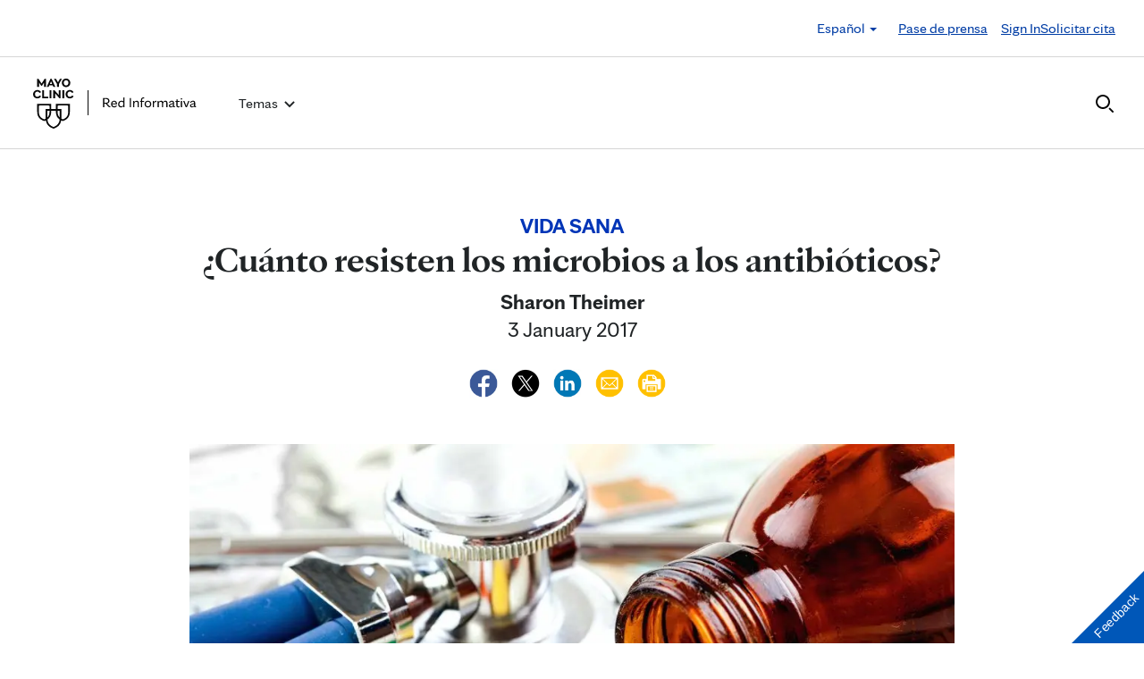

--- FILE ---
content_type: text/html; charset=UTF-8
request_url: https://newsnetwork.mayoclinic.org/es/2017/01/03/cuanto-resisten-los-microbios-a-los-antibioticos/
body_size: 23690
content:
<!DOCTYPE html>
    <html lang="es">
    <!-- This is the velocity theme -->
    <head>
        <!-- Meta -->
        <meta charset="UTF-8">
        <meta name="viewport" content="width=device-width, initial-scale=1">
        <link rel="profile" href="http://gmpg.org/xfn/11">
        <meta http-equiv="X-UA-Compatible" content="IE-10" />
        <title>¿Cuánto resisten los microbios a los antibióticos? - Red de noticias de Mayo Clinic</title>

        <!-- add wordpress hook -->
                <script type="text/javascript">
            chAnalyticsSendPageView = function(url) {return true;}
            chAnalyticsSendEvent = function(eventAction, data) {return true;}
            var chHistory = {elements: {}, data: {}};
            var chSiteUrl = "https://newsnetwork.mayoclinic.org/es/";
            var chCurrentPageUrl = "https://newsnetwork.mayoclinic.org/es/2017/01/03/cuanto-resisten-los-microbios-a-los-antibioticos/";
            var chIsSubdirectorySite = true;
            var chSiteRoot = "/es/";
        </script>
        <meta name='robots' content='index, follow, max-image-preview:large, max-snippet:-1, max-video-preview:-1' />

	<link rel="canonical" href="https://newsnetwork.mayoclinic.org/es/2017/01/03/cuanto-resisten-los-microbios-a-los-antibioticos/" />
	<meta property="og:locale" content="en_US" />
	<meta property="og:type" content="article" />
	<meta property="og:title" content="¿Cuánto resisten los microbios a los antibióticos? - Red de noticias de Mayo Clinic" />
	<meta property="og:description" content="Factores naturales y humanos contribuyen al desarrollo de la resistencia de los microbios a los antibióticos. Las consecuencias para el paciente y los centros de salud son severas. La OMS instó a implementar su Plan de Acción Global. Patricio Jeraldo, Ph.D., Investigador de microbiomas, Científico del Departamento de Cirugía de Mayo Clinic en Rochester, Minnesota. [&hellip;]" />
	<meta property="og:url" content="https://newsnetwork.mayoclinic.org/es/2017/01/03/cuanto-resisten-los-microbios-a-los-antibioticos/" />
	<meta property="og:site_name" content="Red de noticias de Mayo Clinic" />
	<meta property="article:published_time" content="2017-01-03T21:17:23+00:00" />
	<meta property="og:image" content="https://cdn.prod-carehubs.net/n7-mcnn/7bcc9724adf7b803/uploads/2016/05/a-pill-bottle-spilling-prescription-medicine-antibiotics-with-a-stethoscope-nearby-16x9-1024x576.jpg" />
	<meta name="author" content="Sharon Theimer" />
	<meta name="twitter:card" content="summary_large_image" />
	<meta name="twitter:label1" content="Written by" />
	<meta name="twitter:data1" content="Sharon Theimer" />
	<meta name="twitter:label2" content="Est. reading time" />
	<meta name="twitter:data2" content="5 minutes" />
	<script type="application/ld+json" class="yoast-schema-graph">{"@context":"https://schema.org","@graph":[{"@type":"Article","@id":"https://newsnetwork.mayoclinic.org/es/2017/01/03/cuanto-resisten-los-microbios-a-los-antibioticos/#article","author":{"name":"Sharon Theimer","@id":"https://newsnetwork.mayoclinic.org/es/#/schema/person/1dbd4e1649542865cd8857b33d37f2ff"},"headline":"¿Cuánto resisten los microbios a los antibióticos?","datePublished":"2017-01-03T21:17:23+00:00","mainEntityOfPage":{"@id":"https://newsnetwork.mayoclinic.org/es/2017/01/03/cuanto-resisten-los-microbios-a-los-antibioticos/"},"image":{"@id":"https://newsnetwork.mayoclinic.org/es/2017/01/03/cuanto-resisten-los-microbios-a-los-antibioticos/#primaryimage"},"inLanguage":"es-ES"},{"@type":"WebPage","@id":"https://newsnetwork.mayoclinic.org/es/2017/01/03/cuanto-resisten-los-microbios-a-los-antibioticos/","url":"https://newsnetwork.mayoclinic.org/es/2017/01/03/cuanto-resisten-los-microbios-a-los-antibioticos/"},{"@type":"ImageObject","@id":"https://newsnetwork.mayoclinic.org/es/2017/01/03/cuanto-resisten-los-microbios-a-los-antibioticos/#primaryimage","url":"https://newsnetwork.mayoclinic.org/n7-mcnn/7bcc9724adf7b803/uploads/2016/05/a-pill-bottle-spilling-prescription-medicine-antibiotics-with-a-stethoscope-nearby-16x9-1024x576.jpg"},{"@type":"WebSite","@id":"https://newsnetwork.mayoclinic.org/es/#website","url":"https://newsnetwork.mayoclinic.org/es/","name":"Red de noticias de Mayo Clinic"},{"@type":"Person","@id":"https://newsnetwork.mayoclinic.org/es/#/schema/person/1dbd4e1649542865cd8857b33d37f2ff","name":"Sharon Theimer","url":"https://newsnetwork.mayoclinic.org/es/member/stheimer/"}]}</script>


<link rel='dns-prefetch' href='//newsnetwork.mayoclinic.org' />
<style id='wp-img-auto-sizes-contain-inline-css' type='text/css'>
img:is([sizes=auto i],[sizes^="auto," i]){contain-intrinsic-size:3000px 1500px}
/*# sourceURL=wp-img-auto-sizes-contain-inline-css */
</style>
<link rel='stylesheet' id='et-hub-style-css' href='https://newsnetwork.mayoclinic.org/es/wp-content/plugins/8020-hub-core/_inc/css/velocity-hub.css?ver=336289' type='text/css' media='all' />
<link rel='stylesheet' id='carehubs-app-mayo-general-css' href='https://newsnetwork.mayoclinic.org/es/wp-content/plugins/carehubs-app-custom-mayogeneral/Public/css/app-mayogeneral.css?ver=1.0.11' type='text/css' media='all' />
<link rel='stylesheet' id='carehubs-app-mayonn-css' href='https://newsnetwork.mayoclinic.org/es/wp-content/plugins/carehubs-app-custom-mayonn/Public/css/app-mayonn-v2.css?ver=1.0.40' type='text/css' media='all' />
<link rel='stylesheet' id='carehubs-app-integrations-css' href='https://newsnetwork.mayoclinic.org/es/wp-content/plugins/carehubs-app-integrations/Public/css/app-integrations.css?ver=4.2.166' type='text/css' media='all' />
<link rel='stylesheet' id='carehubs-core-css' href='https://newsnetwork.mayoclinic.org/es/wp-content/plugins/carehubs-core/Public/css/app-core.css?ver=4.2.166' type='text/css' media='all' />
<link rel='stylesheet' id='wp-block-library-css' href='https://newsnetwork.mayoclinic.org/es/wp-includes/css/dist/block-library/style.min.css?ver=6.9' type='text/css' media='all' />
<style id='wp-block-library-theme-inline-css' type='text/css'>
.wp-block-audio :where(figcaption){color:#555;font-size:13px;text-align:center}.is-dark-theme .wp-block-audio :where(figcaption){color:#ffffffa6}.wp-block-audio{margin:0 0 1em}.wp-block-code{border:1px solid #ccc;border-radius:4px;font-family:Menlo,Consolas,monaco,monospace;padding:.8em 1em}.wp-block-embed :where(figcaption){color:#555;font-size:13px;text-align:center}.is-dark-theme .wp-block-embed :where(figcaption){color:#ffffffa6}.wp-block-embed{margin:0 0 1em}.blocks-gallery-caption{color:#555;font-size:13px;text-align:center}.is-dark-theme .blocks-gallery-caption{color:#ffffffa6}:root :where(.wp-block-image figcaption){color:#555;font-size:13px;text-align:center}.is-dark-theme :root :where(.wp-block-image figcaption){color:#ffffffa6}.wp-block-image{margin:0 0 1em}.wp-block-pullquote{border-bottom:4px solid;border-top:4px solid;color:currentColor;margin-bottom:1.75em}.wp-block-pullquote :where(cite),.wp-block-pullquote :where(footer),.wp-block-pullquote__citation{color:currentColor;font-size:.8125em;font-style:normal;text-transform:uppercase}.wp-block-quote{border-left:.25em solid;margin:0 0 1.75em;padding-left:1em}.wp-block-quote cite,.wp-block-quote footer{color:currentColor;font-size:.8125em;font-style:normal;position:relative}.wp-block-quote:where(.has-text-align-right){border-left:none;border-right:.25em solid;padding-left:0;padding-right:1em}.wp-block-quote:where(.has-text-align-center){border:none;padding-left:0}.wp-block-quote.is-large,.wp-block-quote.is-style-large,.wp-block-quote:where(.is-style-plain){border:none}.wp-block-search .wp-block-search__label{font-weight:700}.wp-block-search__button{border:1px solid #ccc;padding:.375em .625em}:where(.wp-block-group.has-background){padding:1.25em 2.375em}.wp-block-separator.has-css-opacity{opacity:.4}.wp-block-separator{border:none;border-bottom:2px solid;margin-left:auto;margin-right:auto}.wp-block-separator.has-alpha-channel-opacity{opacity:1}.wp-block-separator:not(.is-style-wide):not(.is-style-dots){width:100px}.wp-block-separator.has-background:not(.is-style-dots){border-bottom:none;height:1px}.wp-block-separator.has-background:not(.is-style-wide):not(.is-style-dots){height:2px}.wp-block-table{margin:0 0 1em}.wp-block-table td,.wp-block-table th{word-break:normal}.wp-block-table :where(figcaption){color:#555;font-size:13px;text-align:center}.is-dark-theme .wp-block-table :where(figcaption){color:#ffffffa6}.wp-block-video :where(figcaption){color:#555;font-size:13px;text-align:center}.is-dark-theme .wp-block-video :where(figcaption){color:#ffffffa6}.wp-block-video{margin:0 0 1em}:root :where(.wp-block-template-part.has-background){margin-bottom:0;margin-top:0;padding:1.25em 2.375em}
/*# sourceURL=/wp-includes/css/dist/block-library/theme.min.css */
</style>
<style id='classic-theme-styles-inline-css' type='text/css'>
/*! This file is auto-generated */
.wp-block-button__link{color:#fff;background-color:#32373c;border-radius:9999px;box-shadow:none;text-decoration:none;padding:calc(.667em + 2px) calc(1.333em + 2px);font-size:1.125em}.wp-block-file__button{background:#32373c;color:#fff;text-decoration:none}
/*# sourceURL=/wp-includes/css/classic-themes.min.css */
</style>
<link rel='stylesheet' id='carehubs_block_information_link_container-css' href='https://newsnetwork.mayoclinic.org/es/wp-content/plugins/carehubs-core/Core/Blocks/InformationLinkContainer/InformationLinkContainerBlock.css?ver=4.2.166' type='text/css' media='all' />
<link rel='stylesheet' id='carehubs_block_resource_group-css' href='https://newsnetwork.mayoclinic.org/es/wp-content/plugins/carehubs-core/Core/Blocks/ResourceGroup/ResourceGroupBlock.css?ver=4.2.166' type='text/css' media='all' />
<link rel='stylesheet' id='carehubs_block_youtube_overlay_playlist-css' href='https://newsnetwork.mayoclinic.org/es/wp-content/plugins/carehubs-core/Core/Blocks/YoutubeOverlayPlaylist/YoutubeOverlayPlaylistBlock.css?ver=4.2.166' type='text/css' media='all' />
<link rel='stylesheet' id='block-style-image-caption-alignment-css' href='https://newsnetwork.mayoclinic.org/es/wp-content/plugins/carehubs-core/Public/css/app-core-block-style-image-caption-alignment.css?ver=4.2.166' type='text/css' media='all' />
<style id='global-styles-inline-css' type='text/css'>
:root{--wp--preset--aspect-ratio--square: 1;--wp--preset--aspect-ratio--4-3: 4/3;--wp--preset--aspect-ratio--3-4: 3/4;--wp--preset--aspect-ratio--3-2: 3/2;--wp--preset--aspect-ratio--2-3: 2/3;--wp--preset--aspect-ratio--16-9: 16/9;--wp--preset--aspect-ratio--9-16: 9/16;--wp--preset--color--black: #000000;--wp--preset--color--cyan-bluish-gray: #abb8c3;--wp--preset--color--white: #ffffff;--wp--preset--color--pale-pink: #f78da7;--wp--preset--color--vivid-red: #cf2e2e;--wp--preset--color--luminous-vivid-orange: #ff6900;--wp--preset--color--luminous-vivid-amber: #fcb900;--wp--preset--color--light-green-cyan: #7bdcb5;--wp--preset--color--vivid-green-cyan: #00d084;--wp--preset--color--pale-cyan-blue: #8ed1fc;--wp--preset--color--vivid-cyan-blue: #0693e3;--wp--preset--color--vivid-purple: #9b51e0;--wp--preset--color--mc-blue: #0057b8;--wp--preset--color--mc-bright-blue: #009cde;--wp--preset--color--mc-bright-blue-alternate: #008BCC;--wp--preset--color--mc-body-text: #080808;--wp--preset--gradient--vivid-cyan-blue-to-vivid-purple: linear-gradient(135deg,rgb(6,147,227) 0%,rgb(155,81,224) 100%);--wp--preset--gradient--light-green-cyan-to-vivid-green-cyan: linear-gradient(135deg,rgb(122,220,180) 0%,rgb(0,208,130) 100%);--wp--preset--gradient--luminous-vivid-amber-to-luminous-vivid-orange: linear-gradient(135deg,rgb(252,185,0) 0%,rgb(255,105,0) 100%);--wp--preset--gradient--luminous-vivid-orange-to-vivid-red: linear-gradient(135deg,rgb(255,105,0) 0%,rgb(207,46,46) 100%);--wp--preset--gradient--very-light-gray-to-cyan-bluish-gray: linear-gradient(135deg,rgb(238,238,238) 0%,rgb(169,184,195) 100%);--wp--preset--gradient--cool-to-warm-spectrum: linear-gradient(135deg,rgb(74,234,220) 0%,rgb(151,120,209) 20%,rgb(207,42,186) 40%,rgb(238,44,130) 60%,rgb(251,105,98) 80%,rgb(254,248,76) 100%);--wp--preset--gradient--blush-light-purple: linear-gradient(135deg,rgb(255,206,236) 0%,rgb(152,150,240) 100%);--wp--preset--gradient--blush-bordeaux: linear-gradient(135deg,rgb(254,205,165) 0%,rgb(254,45,45) 50%,rgb(107,0,62) 100%);--wp--preset--gradient--luminous-dusk: linear-gradient(135deg,rgb(255,203,112) 0%,rgb(199,81,192) 50%,rgb(65,88,208) 100%);--wp--preset--gradient--pale-ocean: linear-gradient(135deg,rgb(255,245,203) 0%,rgb(182,227,212) 50%,rgb(51,167,181) 100%);--wp--preset--gradient--electric-grass: linear-gradient(135deg,rgb(202,248,128) 0%,rgb(113,206,126) 100%);--wp--preset--gradient--midnight: linear-gradient(135deg,rgb(2,3,129) 0%,rgb(40,116,252) 100%);--wp--preset--gradient--mc-black-overlay-gradient: linear-gradient(180deg, rgba(0,0,0,0) 27.4%, rgba(0,0,0,.56) 58.85%, rgba(0,0,0,.8) 100%);--wp--preset--font-size--small: 13px;--wp--preset--font-size--medium: 20px;--wp--preset--font-size--large: 36px;--wp--preset--font-size--x-large: 42px;--wp--preset--spacing--20: 0.44rem;--wp--preset--spacing--30: 0.67rem;--wp--preset--spacing--40: 1rem;--wp--preset--spacing--50: 1.5rem;--wp--preset--spacing--60: 2.25rem;--wp--preset--spacing--70: 3.38rem;--wp--preset--spacing--80: 5.06rem;--wp--preset--shadow--natural: 6px 6px 9px rgba(0, 0, 0, 0.2);--wp--preset--shadow--deep: 12px 12px 50px rgba(0, 0, 0, 0.4);--wp--preset--shadow--sharp: 6px 6px 0px rgba(0, 0, 0, 0.2);--wp--preset--shadow--outlined: 6px 6px 0px -3px rgb(255, 255, 255), 6px 6px rgb(0, 0, 0);--wp--preset--shadow--crisp: 6px 6px 0px rgb(0, 0, 0);}:root :where(.is-layout-flow) > :first-child{margin-block-start: 0;}:root :where(.is-layout-flow) > :last-child{margin-block-end: 0;}:root :where(.is-layout-flow) > *{margin-block-start: 24px;margin-block-end: 0;}:root :where(.is-layout-constrained) > :first-child{margin-block-start: 0;}:root :where(.is-layout-constrained) > :last-child{margin-block-end: 0;}:root :where(.is-layout-constrained) > *{margin-block-start: 24px;margin-block-end: 0;}:root :where(.is-layout-flex){gap: 24px;}:root :where(.is-layout-grid){gap: 24px;}body .is-layout-flex{display: flex;}.is-layout-flex{flex-wrap: wrap;align-items: center;}.is-layout-flex > :is(*, div){margin: 0;}body .is-layout-grid{display: grid;}.is-layout-grid > :is(*, div){margin: 0;}.has-black-color{color: var(--wp--preset--color--black) !important;}.has-cyan-bluish-gray-color{color: var(--wp--preset--color--cyan-bluish-gray) !important;}.has-white-color{color: var(--wp--preset--color--white) !important;}.has-pale-pink-color{color: var(--wp--preset--color--pale-pink) !important;}.has-vivid-red-color{color: var(--wp--preset--color--vivid-red) !important;}.has-luminous-vivid-orange-color{color: var(--wp--preset--color--luminous-vivid-orange) !important;}.has-luminous-vivid-amber-color{color: var(--wp--preset--color--luminous-vivid-amber) !important;}.has-light-green-cyan-color{color: var(--wp--preset--color--light-green-cyan) !important;}.has-vivid-green-cyan-color{color: var(--wp--preset--color--vivid-green-cyan) !important;}.has-pale-cyan-blue-color{color: var(--wp--preset--color--pale-cyan-blue) !important;}.has-vivid-cyan-blue-color{color: var(--wp--preset--color--vivid-cyan-blue) !important;}.has-vivid-purple-color{color: var(--wp--preset--color--vivid-purple) !important;}.has-mc-blue-color{color: var(--wp--preset--color--mc-blue) !important;}.has-mc-bright-blue-color{color: var(--wp--preset--color--mc-bright-blue) !important;}.has-mc-bright-blue-alternate-color{color: var(--wp--preset--color--mc-bright-blue-alternate) !important;}.has-mc-body-text-color{color: var(--wp--preset--color--mc-body-text) !important;}.has-black-background-color{background-color: var(--wp--preset--color--black) !important;}.has-cyan-bluish-gray-background-color{background-color: var(--wp--preset--color--cyan-bluish-gray) !important;}.has-white-background-color{background-color: var(--wp--preset--color--white) !important;}.has-pale-pink-background-color{background-color: var(--wp--preset--color--pale-pink) !important;}.has-vivid-red-background-color{background-color: var(--wp--preset--color--vivid-red) !important;}.has-luminous-vivid-orange-background-color{background-color: var(--wp--preset--color--luminous-vivid-orange) !important;}.has-luminous-vivid-amber-background-color{background-color: var(--wp--preset--color--luminous-vivid-amber) !important;}.has-light-green-cyan-background-color{background-color: var(--wp--preset--color--light-green-cyan) !important;}.has-vivid-green-cyan-background-color{background-color: var(--wp--preset--color--vivid-green-cyan) !important;}.has-pale-cyan-blue-background-color{background-color: var(--wp--preset--color--pale-cyan-blue) !important;}.has-vivid-cyan-blue-background-color{background-color: var(--wp--preset--color--vivid-cyan-blue) !important;}.has-vivid-purple-background-color{background-color: var(--wp--preset--color--vivid-purple) !important;}.has-mc-blue-background-color{background-color: var(--wp--preset--color--mc-blue) !important;}.has-mc-bright-blue-background-color{background-color: var(--wp--preset--color--mc-bright-blue) !important;}.has-mc-bright-blue-alternate-background-color{background-color: var(--wp--preset--color--mc-bright-blue-alternate) !important;}.has-mc-body-text-background-color{background-color: var(--wp--preset--color--mc-body-text) !important;}.has-black-border-color{border-color: var(--wp--preset--color--black) !important;}.has-cyan-bluish-gray-border-color{border-color: var(--wp--preset--color--cyan-bluish-gray) !important;}.has-white-border-color{border-color: var(--wp--preset--color--white) !important;}.has-pale-pink-border-color{border-color: var(--wp--preset--color--pale-pink) !important;}.has-vivid-red-border-color{border-color: var(--wp--preset--color--vivid-red) !important;}.has-luminous-vivid-orange-border-color{border-color: var(--wp--preset--color--luminous-vivid-orange) !important;}.has-luminous-vivid-amber-border-color{border-color: var(--wp--preset--color--luminous-vivid-amber) !important;}.has-light-green-cyan-border-color{border-color: var(--wp--preset--color--light-green-cyan) !important;}.has-vivid-green-cyan-border-color{border-color: var(--wp--preset--color--vivid-green-cyan) !important;}.has-pale-cyan-blue-border-color{border-color: var(--wp--preset--color--pale-cyan-blue) !important;}.has-vivid-cyan-blue-border-color{border-color: var(--wp--preset--color--vivid-cyan-blue) !important;}.has-vivid-purple-border-color{border-color: var(--wp--preset--color--vivid-purple) !important;}.has-mc-blue-border-color{border-color: var(--wp--preset--color--mc-blue) !important;}.has-mc-bright-blue-border-color{border-color: var(--wp--preset--color--mc-bright-blue) !important;}.has-mc-bright-blue-alternate-border-color{border-color: var(--wp--preset--color--mc-bright-blue-alternate) !important;}.has-mc-body-text-border-color{border-color: var(--wp--preset--color--mc-body-text) !important;}.has-vivid-cyan-blue-to-vivid-purple-gradient-background{background: var(--wp--preset--gradient--vivid-cyan-blue-to-vivid-purple) !important;}.has-light-green-cyan-to-vivid-green-cyan-gradient-background{background: var(--wp--preset--gradient--light-green-cyan-to-vivid-green-cyan) !important;}.has-luminous-vivid-amber-to-luminous-vivid-orange-gradient-background{background: var(--wp--preset--gradient--luminous-vivid-amber-to-luminous-vivid-orange) !important;}.has-luminous-vivid-orange-to-vivid-red-gradient-background{background: var(--wp--preset--gradient--luminous-vivid-orange-to-vivid-red) !important;}.has-very-light-gray-to-cyan-bluish-gray-gradient-background{background: var(--wp--preset--gradient--very-light-gray-to-cyan-bluish-gray) !important;}.has-cool-to-warm-spectrum-gradient-background{background: var(--wp--preset--gradient--cool-to-warm-spectrum) !important;}.has-blush-light-purple-gradient-background{background: var(--wp--preset--gradient--blush-light-purple) !important;}.has-blush-bordeaux-gradient-background{background: var(--wp--preset--gradient--blush-bordeaux) !important;}.has-luminous-dusk-gradient-background{background: var(--wp--preset--gradient--luminous-dusk) !important;}.has-pale-ocean-gradient-background{background: var(--wp--preset--gradient--pale-ocean) !important;}.has-electric-grass-gradient-background{background: var(--wp--preset--gradient--electric-grass) !important;}.has-midnight-gradient-background{background: var(--wp--preset--gradient--midnight) !important;}.has-mc-black-overlay-gradient-gradient-background{background: var(--wp--preset--gradient--mc-black-overlay-gradient) !important;}.has-small-font-size{font-size: var(--wp--preset--font-size--small) !important;}.has-medium-font-size{font-size: var(--wp--preset--font-size--medium) !important;}.has-large-font-size{font-size: var(--wp--preset--font-size--large) !important;}.has-x-large-font-size{font-size: var(--wp--preset--font-size--x-large) !important;}
:root :where(.wp-block-pullquote){font-size: 1.5em;line-height: 1.6;}
/*# sourceURL=global-styles-inline-css */
</style>
<link rel='stylesheet' id='velocity-theme-bootstrap-css-css' href='https://newsnetwork.mayoclinic.org/es/wp-content/themes/velocity/Public/css/bootstrap.min.css?ver=1.0.73' type='text/css' media='all' />
<link rel='stylesheet' id='velocity-theme-css-css' href='https://newsnetwork.mayoclinic.org/es/wp-content/themes/velocity/style.css?ver=1.0.73' type='text/css' media='all' />
<link rel='stylesheet' id='velocity-theme-header-header14-css-css' href='https://newsnetwork.mayoclinic.org/es/wp-content/themes/velocity/Public/css/Headers/Header14.css?ver=1.0.73' type='text/css' media='all' />
<script type="text/javascript" src="https://newsnetwork.mayoclinic.org/es/wp-includes/js/jquery/jquery.min.js?ver=3.7.1" id="jquery-core-js"></script>
<link rel='shortlink' href='https://newsnetwork.mayoclinic.org/es/?p=109720' />
                <meta name="mvc-fastload" data-request-id="3a7567f773" /> 			<script type="text/javascript">
			var etajaxurl = "https://newsnetwork.mayoclinic.org/es/wp-load.php";
			var hub = "https://newsnetwork.mayoclinic.org/es/wp-content/plugins/8020-hub-core";        	var current_page = "2017";
          var current_module = "01";
          var current_action = "03";			</script>            <script>
                var _dl = {"content_breadcrumb_num2":"Vida Sana","content_breadcrumb_num3":"\u00bfCu\u00e1nto resisten los microbios a los antibi\u00f3ticos?","content_breadcrumb_num4":null,"version":"1.0.3","content_last_comment_date":null,"content_num_comments":0,"content_num_likes":0,"content_num_helpfuls":0,"content_num_supports":0,"content_publish_date":"2017-01-03","content_title":"\u00bfCu\u00e1nto resisten los microbios a los antibi\u00f3ticos?","content_word_count":902,"content_categories":["Vida Sana"],"content_tags":["antibi\u00f3ticos","Consejos de salud","En espa\u00f1ol","espanol","resistencia a los antibi\u00f3ticos","Spanish"],"content_author_user_id":4539,"content_author_name":"Sharon Theimer"};
                window._analyticsQueue = window._analyticsQueue || [];
            </script>            <script src="https://tagdelivery.mayoclinic.org/newsnetwork/prod/utag.sync.js" type="text/javascript"></script>
            <!-- Tealium Universal Tag -->
            <script type="text/javascript">
            (function(a,b,c,d) {
                a='https://tagdelivery.mayoclinic.org/newsnetwork/prod/utag.js';
                b=document;c='script';d=b.createElement(c);d.src=a;
                d.type='text/java'+c;d.async=true;
                a=b.getElementsByTagName(c)[0];a.parentNode.insertBefore(d,a)})();
            </script> <script type="text/javascript" src="https://newsnetwork.mayoclinic.org/es/wp-content/plugins/carehubs-core/Public/js/Analytics/TealiumAnalytics.js?ver=4.2.166"></script>            <script>
                var _trackAnalytics = function(){};
            </script>
            <script type="text/javascript" src="https://nexus.ensighten.com/mayo_clinic/newsnetworkprod/Bootstrap.js"></script>        <script>
        document.addEventListener("DOMContentLoaded", function(event) {
            jQuery('body').on('chAfterAjax', function (event, target) {
                // Load the analytics via ajax and append it the body.
                jQuery.ajax({
                  url: "https://newsnetwork.mayoclinic.org/es/api-analytics/get-events/",
                  method: 'POST',
                  headers: { 'X-CAREHUBS-VIA-AJAX': 'true', 'X-CAREHUBS-FASTLOAD': jq('meta[name=mvc-fastload]').attr('data-request-id') },
                })
                .done(function( data ) {
                    jQuery("body").append(data);
                });
            });
        });
        </script>
                <script>
        chAnalyticsSendEvent = function(eventAction, data) {
            if (typeof window._analyticsQueue.push === "function") {
                window._analyticsQueue.push(data);
                return true;
            }
        }
        </script>      <link rel="apple-touch-icon" href="https://newsnetwork.mayoclinic.org/es/wp-content/plugins/carehubs-core/Public/images/carehubs-iOS.png"/>
      <link rel="icon" href="https://www.mayoclinic.org/styles/img/gbs/shields.ico" type="image/x-icon" />
      <link rel="shortcut icon" href="https://www.mayoclinic.org/styles/img/gbs/shields.ico" type="image/x-icon" /><script>jq = jQuery;</script><style>:root{}</style><link rel="preload" href="https://newsnetwork.mayoclinic.org/es/wp-content/plugins/carehubs-core/Public/css/app-core-deferred.css?ver=4.2.166" as="style" onload="this.onload=null;this.rel='stylesheet'" id="app-core-deferred-css">
      <noscript><link rel="stylesheet" id="app-core-deferred-css" href="https://newsnetwork.mayoclinic.org/es/wp-content/plugins/carehubs-core/Public/css/app-core-deferred.css?ver=4.2.166"></noscript><link rel="preload" href="https://newsnetwork.mayoclinic.org/es/wp-content/plugins/carehubs-core/Public/third-party-files/bootstrap-icons/bootstrap-icons.min.css?ver=4.2.166" as="style" onload="this.onload=null;this.rel='stylesheet'" id="app-core-bootstrap-icons-css">
      <noscript><link rel="stylesheet" id="app-core-bootstrap-icons-css" href="https://newsnetwork.mayoclinic.org/es/wp-content/plugins/carehubs-core/Public/third-party-files/bootstrap-icons/bootstrap-icons.min.css?ver=4.2.166"></noscript><link rel="preload" href="https://newsnetwork.mayoclinic.org/es/wp-content/plugins/carehubs-app-custom-mayonn/Public/css/app-mayonn-deferred-v2.css?ver=1.0.40" as="style" onload="this.onload=null;this.rel='stylesheet'" id="app-mayonn-deferred-css">
      <noscript><link rel="stylesheet" id="app-mayonn-deferred-css" href="https://newsnetwork.mayoclinic.org/es/wp-content/plugins/carehubs-app-custom-mayonn/Public/css/app-mayonn-deferred-v2.css?ver=1.0.40"></noscript><link rel="preload" href="/wp-content/themes/velocity/Public/css/velocity-deferred.css?ver=1.0.73" as="style" onload="this.onload=null;this.rel='stylesheet'" id="velocity-deferred-css">
      <noscript><link rel="stylesheet" id="velocity-deferred-css" href="/wp-content/themes/velocity/Public/css/velocity-deferred.css?ver=1.0.73"></noscript><link rel="preload" href="/wp-content/themes/velocity/Public/css/Footers/Footer3.css?ver=4.2.166" as="style" onload="this.onload=null;this.rel='stylesheet'" id="velocity-theme-footer-footer3-css-deferred-css">
      <noscript><link rel="stylesheet" id="velocity-theme-footer-footer3-css-deferred-css" href="/wp-content/themes/velocity/Public/css/Footers/Footer3.css?ver=4.2.166"></noscript>      <script>
        // Adjustments for preloading on ie. "window.document.documentMode" only fires on IE.
        window.addEventListener('load', function() {
            if (window.document.documentMode) {
              // Dynamically load the things that relied on preload.
              var links = document.getElementsByTagName('link');
              for (var i = 0; i < links.length; i++) {
                  var link = links[i];
                  // qualify links to those with rel=preload and as=style attrs
                  if (link.rel === 'preload' && link.getAttribute('as') === 'style') {
                      // prevent re-running on link
                      link.setAttribute('rel', 'stylesheet');
                      // Set the onload to null to prevent the load from happening again if a 3rd-party library includes a polyfill or fires another load event.
                      link.setAttribute('onload', '');
                  }
              }
            }
        });
      </script>	<script type="text/javascript">
		/*setting global variables for use in subsequent JS files*/
		var uri_0 = "2017";
		var uri_1 = "01";
		var uri_3 = "03";
		var ets_ajax_url = "https://newsnetwork.mayoclinic.org/es/wp-load.php";
	</script>


        <link rel="stylesheet" href="/hub-hosted/mc-general/css/mc-fonts.css?ver=20240305">
<link rel="stylesheet" href="/hub-hosted/mc-general/css/mcorg-base.css?ver=20240305"><style>
        #menu-item-topics {display:none;}
body.ch-user-profile  p.ch-post-archive-block-no-posts{display:none;}
.ch-main p {margin-bottom:1.5em;}

.page-id-78618 main hr {border-bottom: 1px solid #f1f1ef !important;margin-top: 24px;
margin-bottom: 24px;}
.page-id-78618 main ul {margin-top:16px; list-style: none;padding-left: 0px;}
.page-id-78618 main li {padding-left: 0px;font-size: 16px;margin-bottom:16px;}


.ch-child-term-navigation.style-default {z-index: 1;
position: relative;}

.single-podcast-episode .wp-container-1 {display:none;}

.ch-404-text {line-height: 55px;}
.single-post .wp-block-image {margin-bottom:24px;margin-top:24px;}
.single-post .stack-image img {width:100%;}
.home-three-stack .row {display: flex !important;}
.ratio-306-254 img {width:100%;}

.header14 .menu-item:not(.ch-mega-menu) ul.dropdown-menu {
	border-radius: 0;
	padding: 24px 15px !important;
	margin: 16px auto 0px;
	border: none;
}

.header14 .menu-item:not(.ch-mega-menu) ul.dropdown-menu li {
	padding: 0;
	flex-grow: 1;
	flex-basis: 0;
	margin-bottom: 0px;
}

.header14 .menu-item:not(.ch-mega-menu) ul.dropdown-menu li + li {
	margin-top: 24px;
}

.header14 .menu-item:not(.ch-mega-menu) ul.dropdown-menu li a {
	font-size: 20px;
	line-height: 24px;
}

.header14 .menu-item:not(.ch-mega-menu) ul.dropdown-menu .ch-menu-column li {
	margin-bottom: 24px;
}

.menu-item:not(.ch-mega-menu) .dropdown-menu > .active > a, .dropdown-menu > .active > a:focus, .dropdown-menu > .active > a:hover {
	background: none !important;
	color: #0057b8;
}

.menu-item:not(.ch-mega-menu) .dropdown-menu > li > a:focus, .dropdown-menu > li > a:hover {
	background: none !important;
}

@media (max-width:600px) {
	.header14 .ch-logo svg {max-height: 48px;}
}

.ch-child-term-navigation-description {display:none;}
.wp-block-query-title + .form-group {margin-bottom:32px;}

.ratio-636-431.home-featured-article img {aspect-ratio:16/9;}
.single-post .stack-image img {aspect-ratio: 1/1;
  object-fit: cover;}
figcaption.wp-element-caption {position: static;
  color: #555;
  padding: 8px 0 0 0;
  width: auto;
  font-size: 16px;
  line-height: 1.4;}
.wp-block-post-author__content {text-align: center;}
.wp-block-post-author__byline {display:none;}
.wp-block-post-author__name {font-weight:bold;margin-bottom: 0 !important;}

.post-title h1 {
  font-size: 40px;
  line-height: 44px;
  font-weight: bold;
  margin-top: 0px;
	text-align:center;
}
.wp-block-image a {display:block;}
/* .post-nav-columns {display:none !important;} */
        </style>
        <script>
        
        </script>
        <style>body {
                font-family: 'mayo-sans';
            }a {color: var(--ch-link-color);}h1,h2,h3,h4,h5,h6,.h1,.h2,.h3,.h4,.h5,.h6 {
                font-family: 'mayo-display';
            }body, p {
                color: var(--ch-text-color);
            }:root {--ch-link-color: #003DA5;--ch-text-color: #202426;}</style>    
<script>(window.BOOMR_mq=window.BOOMR_mq||[]).push(["addVar",{"rua.upush":"false","rua.cpush":"false","rua.upre":"false","rua.cpre":"false","rua.uprl":"false","rua.cprl":"false","rua.cprf":"false","rua.trans":"","rua.cook":"false","rua.ims":"false","rua.ufprl":"false","rua.cfprl":"false","rua.isuxp":"false","rua.texp":"norulematch","rua.ceh":"false","rua.ueh":"false","rua.ieh.st":"0"}]);</script>
                              <script>!function(e){var n="https://s.go-mpulse.net/boomerang/";if("False"=="True")e.BOOMR_config=e.BOOMR_config||{},e.BOOMR_config.PageParams=e.BOOMR_config.PageParams||{},e.BOOMR_config.PageParams.pci=!0,n="https://s2.go-mpulse.net/boomerang/";if(window.BOOMR_API_key="NJZT6-H67D6-8KWPT-88NKA-6UV3Y",function(){function e(){if(!o){var e=document.createElement("script");e.id="boomr-scr-as",e.src=window.BOOMR.url,e.async=!0,i.parentNode.appendChild(e),o=!0}}function t(e){o=!0;var n,t,a,r,d=document,O=window;if(window.BOOMR.snippetMethod=e?"if":"i",t=function(e,n){var t=d.createElement("script");t.id=n||"boomr-if-as",t.src=window.BOOMR.url,BOOMR_lstart=(new Date).getTime(),e=e||d.body,e.appendChild(t)},!window.addEventListener&&window.attachEvent&&navigator.userAgent.match(/MSIE [67]\./))return window.BOOMR.snippetMethod="s",void t(i.parentNode,"boomr-async");a=document.createElement("IFRAME"),a.src="about:blank",a.title="",a.role="presentation",a.loading="eager",r=(a.frameElement||a).style,r.width=0,r.height=0,r.border=0,r.display="none",i.parentNode.appendChild(a);try{O=a.contentWindow,d=O.document.open()}catch(_){n=document.domain,a.src="javascript:var d=document.open();d.domain='"+n+"';void(0);",O=a.contentWindow,d=O.document.open()}if(n)d._boomrl=function(){this.domain=n,t()},d.write("<bo"+"dy onload='document._boomrl();'>");else if(O._boomrl=function(){t()},O.addEventListener)O.addEventListener("load",O._boomrl,!1);else if(O.attachEvent)O.attachEvent("onload",O._boomrl);d.close()}function a(e){window.BOOMR_onload=e&&e.timeStamp||(new Date).getTime()}if(!window.BOOMR||!window.BOOMR.version&&!window.BOOMR.snippetExecuted){window.BOOMR=window.BOOMR||{},window.BOOMR.snippetStart=(new Date).getTime(),window.BOOMR.snippetExecuted=!0,window.BOOMR.snippetVersion=12,window.BOOMR.url=n+"NJZT6-H67D6-8KWPT-88NKA-6UV3Y";var i=document.currentScript||document.getElementsByTagName("script")[0],o=!1,r=document.createElement("link");if(r.relList&&"function"==typeof r.relList.supports&&r.relList.supports("preload")&&"as"in r)window.BOOMR.snippetMethod="p",r.href=window.BOOMR.url,r.rel="preload",r.as="script",r.addEventListener("load",e),r.addEventListener("error",function(){t(!0)}),setTimeout(function(){if(!o)t(!0)},3e3),BOOMR_lstart=(new Date).getTime(),i.parentNode.appendChild(r);else t(!1);if(window.addEventListener)window.addEventListener("load",a,!1);else if(window.attachEvent)window.attachEvent("onload",a)}}(),"".length>0)if(e&&"performance"in e&&e.performance&&"function"==typeof e.performance.setResourceTimingBufferSize)e.performance.setResourceTimingBufferSize();!function(){if(BOOMR=e.BOOMR||{},BOOMR.plugins=BOOMR.plugins||{},!BOOMR.plugins.AK){var n=""=="true"?1:0,t="cookiepresent",a="cloatdyx3tm262lo3l4a-f-6648aef5b-clientnsv4-s.akamaihd.net",i="false"=="true"?2:1,o={"ak.v":"39","ak.cp":"1439346","ak.ai":parseInt("887190",10),"ak.ol":"0","ak.cr":12,"ak.ipv":4,"ak.proto":"h2","ak.rid":"3c70594a","ak.r":47605,"ak.a2":n,"ak.m":"a","ak.n":"essl","ak.bpcip":"18.220.9.0","ak.cport":51006,"ak.gh":"23.45.126.203","ak.quicv":"","ak.tlsv":"tls1.3","ak.0rtt":"","ak.0rtt.ed":"","ak.csrc":"-","ak.acc":"","ak.t":"1768872696","ak.ak":"hOBiQwZUYzCg5VSAfCLimQ==[base64]/ihawuNI9XpsuL6dxSJYBluaOrkeaczZ3kkT5ylk3Z14rA8HcN1kkOSCanVq7CWTNFCtzKjGyd6H06a7MIWVCTTK7M3X0F3iMbyX10X5l7rbUoPDnHgwoR7VrCdoLS1W873WYWR+rHKCWHOw+Ho+3AzIQEG3/YlcnmbEbw+8DTvwZn9I0lveQvtT8AoWnJw1I=","ak.pv":"11","ak.dpoabenc":"","ak.tf":i};if(""!==t)o["ak.ruds"]=t;var r={i:!1,av:function(n){var t="http.initiator";if(n&&(!n[t]||"spa_hard"===n[t]))o["ak.feo"]=void 0!==e.aFeoApplied?1:0,BOOMR.addVar(o)},rv:function(){var e=["ak.bpcip","ak.cport","ak.cr","ak.csrc","ak.gh","ak.ipv","ak.m","ak.n","ak.ol","ak.proto","ak.quicv","ak.tlsv","ak.0rtt","ak.0rtt.ed","ak.r","ak.acc","ak.t","ak.tf"];BOOMR.removeVar(e)}};BOOMR.plugins.AK={akVars:o,akDNSPreFetchDomain:a,init:function(){if(!r.i){var e=BOOMR.subscribe;e("before_beacon",r.av,null,null),e("onbeacon",r.rv,null,null),r.i=!0}return this},is_complete:function(){return!0}}}}()}(window);</script></head>

    <body class="wp-singular post-template-default single single-post postid-109720 single-format-standard wp-embed-responsive wp-theme-velocity category-vida-sana tag-antibioticos tag-consejos-de-salud tag-en-espanol tag-espanol tag-resistencia-a-los-antibioticos tag-spanish ch-custom-platform-template"> <!-- <button data-location="#navigation" class="ch-aria-skip-link" tabindex="0">Skip to Navigation</button> -->
<button data-location="#main" class="ch-aria-skip-link" tabindex="0">Skip to Content</button>
<header id="header">
    <div class="container ch-container top-header header-section">
        <div class="top-header-content">
            <div class="top-header-menu">

                <ul class="nav navbar-nav"><li id="menu-item-342017" class="menu-item menu-item-type-custom menu-item-object-custom menu-item-has-children menu-item-342017 dropdown ch-parent-dropdown-link-li"><a title="Español" href="#/" data-toggle="dropdown" class="dropdown-toggle" role="button" aria-haspopup="true" aria-expanded="false" tabindex="0">Español <span class="caret"></span></a>
<ul role="menu" class=" dropdown-menu">
	<li id="menu-item-342018" class="menu-item menu-item-type-custom menu-item-object-custom menu-item-342018"><a title="English" href="/">English</a></li>
	<li id="menu-item-342019" class="text-right menu-item menu-item-type-custom menu-item-object-custom menu-item-342019"><a title="العربية" href="/ar/">العربية</a></li>
	<li id="menu-item-342020" class="menu-item menu-item-type-custom menu-item-object-custom menu-item-342020"><a title="简体中文" href="/mandarin/">简体中文</a></li>
	<li id="menu-item-342021" class="menu-item menu-item-type-custom menu-item-object-custom menu-item-342021"><a title="Português Br" href="/pt/">Português Br</a></li>
</ul>
</li>
<li id="menu-item-10" class="menu-item menu-item-type-custom menu-item-object-custom menu-item-10"><a title="Pase de prensa" href="https://newsnetwork.mayoclinic.org/request-account/">Pase de prensa</a></li>
</ul>
            </div>
            <div class="top-header-smartnav">
                    <ul class="smartnav-buttons nav navbar-nav navbar-right">
        <li class="smartnav-login"><a href="https://newsnetwork.mayoclinic.org/es/login/?redirect_to=https%3A%2F%2Fnewsnetwork.mayoclinic.org%2Fes%2F2017%2F01%2F03%2Fcuanto-resisten-los-microbios-a-los-antibioticos%2F" class="btn btn-default navbar-btn" rel="nofollow">Sign In</a></li>    </ul>
            </div>
		   <a href="http://www.mayoclinic.org/appointments?mc_id=us&utm_source=newsnetwork&utm_medium=l&utm_content=appointmentbutton&utm_campaign=mayoclinic&geo=national&placementsite=enterprise&cauid=100722&_ga=2.191197162.1980770420.1605558659-1402702452.1590003945" id="header-appointment-link">Solicitar cita</a>
        </div>
    </div>
<div class="header14">
	<div class="header-container container ch-container">
		<div class="ch-logo">
			<a href="https://newsnetwork.mayoclinic.org/es/">
				<svg width="188" height="56" viewBox="0 0 188 56" fill="none" xmlns="http://www.w3.org/2000/svg">
<path fill-rule="evenodd" clip-rule="evenodd" d="M41.955 9.43337C42.5772 9.45662 43.1975 9.35121 43.777 9.12372C44.3566 8.89624 44.883 8.55158 45.3233 8.11132C45.7635 7.67105 46.1082 7.14466 46.3357 6.56508C46.5632 5.9855 46.6686 5.3652 46.6453 4.74301C46.6753 4.11693 46.5749 3.49145 46.3504 2.90623C46.1259 2.321 45.7823 1.7888 45.3413 1.34337C44.9004 0.897934 44.3716 0.548984 43.7887 0.318641C43.2058 0.0882985 42.5813 -0.018411 41.955 0.00527813C41.3247 -0.0251896 40.6951 0.0764994 40.1065 0.303813C39.5179 0.531128 38.9833 0.879041 38.5372 1.32521C38.091 1.77137 37.7431 2.30592 37.5158 2.89453C37.2885 3.48313 37.1868 4.11277 37.2172 4.74301C37.1935 5.36936 37.3003 5.9938 37.5306 6.57674C37.7609 7.15968 38.1099 7.6884 38.5553 8.12938C39.0008 8.57036 39.533 8.91398 40.1182 9.13845C40.7034 9.36292 41.3289 9.46335 41.955 9.43337ZM41.955 1.81035C43.5279 1.81035 44.5512 2.96162 44.5512 4.7288C44.5512 6.49597 43.5184 7.64724 41.955 7.64724C40.3915 7.64724 39.3492 6.49597 39.3492 4.74301C39.3492 2.99005 40.3726 1.81035 41.955 1.81035ZM23.1509 7.55723H27.0216L27.7417 9.23913H29.9306L25.804 0.204268H24.4253L20.2751 9.23913H22.4355L23.1509 7.55723ZM26.3678 5.99852L25.1052 3.02879L23.8426 5.99852H26.3678ZM13.9881 7.8936L11.6998 4.3403V9.23912H9.62467V0.199526H11.0839L14.5187 5.56264L17.9583 0.199526H19.4176V9.23912H17.3424V4.3403L15.0541 7.8936H13.9881ZM31.7878 9.23912H33.8914V6.02694L37.3736 0.199526H35.0853L32.8538 4.14606L30.6223 0.199526H28.3056L31.7878 6.02694V9.23912ZM15.1725 21.9635V12.9239H17.2808V20.22H21.8811V21.9635H15.1725ZM25.5483 12.9239H23.4447V21.9587H25.5483V12.9239ZM12.1499 18.9171L14.0024 19.6467C13.2964 21.2339 11.6998 22.1577 9.74787 22.172C6.68256 22.172 4.59322 19.8031 5.06699 16.5862C5.25235 15.6414 5.7181 14.7745 6.40349 14.0984C7.08889 13.4223 7.96212 12.9684 8.90929 12.796C11.2213 12.4833 13.1827 13.464 13.9597 15.2975L12.1073 16.0271C11.9154 15.5631 11.5848 15.1697 11.1608 14.9009C10.7367 14.632 10.2399 14.5008 9.73839 14.5253C8.14652 14.5253 7.11369 15.6907 7.11369 17.4579C7.11369 19.2251 8.13704 20.3764 9.73839 20.3764C10.2393 20.3972 10.7353 20.27 11.1642 20.0104C11.5931 19.7509 11.936 19.3706 12.1499 18.9171ZM39.9745 12.9239H37.871V21.9587H39.9745V12.9239ZM47.5342 19.9844C47.9599 19.732 48.303 19.3612 48.5214 18.9171L50.3739 19.6609C49.6585 21.2481 48.0619 22.1719 46.1099 22.1719C43.0446 22.1719 40.9553 19.8031 41.4291 16.5862C41.6144 15.6414 42.0802 14.7745 42.7656 14.0984C43.451 13.4223 44.3242 12.9684 45.2714 12.796C47.5976 12.4833 49.559 13.464 50.317 15.2738L48.4646 16.0034C48.2727 15.5394 47.9422 15.146 47.5181 14.8772C47.094 14.6083 46.5972 14.4771 46.0957 14.5015C44.5228 14.5015 43.4994 15.6528 43.4994 17.42C43.4994 19.1872 44.5228 20.3384 46.1241 20.3384C46.6186 20.3598 47.1086 20.2368 47.5342 19.9844ZM28.9735 12.9239H27.5712V21.9635H29.6463V16.4488L34.4456 21.9635H35.848V12.9239H33.7729V18.4386L28.9735 12.9239ZM30.5227 34.0379V28.2537H46.162V37.0793C46.162 42.3898 43.5942 45.7959 38.3305 47.4587C37.6956 47.2611 37.0737 47.0237 36.4686 46.7481V46.9186C35.6916 51.4475 32.8679 54.4462 27.9028 56C22.9424 54.4462 20.114 51.4475 19.337 46.9186C19.337 46.9186 19.3133 46.857 19.3133 46.7481C18.7081 47.0237 18.0863 47.2611 17.4513 47.4587C12.1877 45.7959 9.61987 42.385 9.61987 37.0793V28.249H25.2828V34.0379H30.5227ZM17.436 45.5955C13.1833 43.8902 11.4723 41.3657 11.4723 36.7335V31.0156C11.4723 30.7756 11.5677 30.5454 11.7374 30.3758C11.9071 30.2061 12.1372 30.1107 12.3772 30.1107H22.5302C22.7702 30.1107 23.0004 30.2061 23.1701 30.3758C23.3398 30.5454 23.4351 30.7756 23.4351 31.0156V34.0379H19.119V44.1757V44.8058C18.5752 45.1042 18.0131 45.368 17.436 45.5955ZM23.4304 36.7382V35.895H21.8859C21.6459 35.895 21.4157 35.9903 21.246 36.16C21.0763 36.3297 20.981 36.5598 20.981 36.7998V43.5078C22.696 41.9208 23.4304 39.7843 23.4304 36.7382ZM27.9028 54.1477C32.1336 52.466 34.2277 50.05 34.7014 46.0138C34.7014 46.0138 34.7109 45.9238 34.7299 45.7627C31.9109 43.8536 30.5227 40.9828 30.5227 37.084V35.8997H25.2876V37.084C25.2876 40.9828 23.9231 43.8678 21.0804 45.7627C21.1089 45.9238 21.1089 46.0138 21.1089 46.0138C21.5826 50.05 23.672 52.466 27.9028 54.1477ZM32.3989 36.7382C32.3989 39.7843 33.1332 41.9208 34.8483 43.5078V36.7998C34.8483 36.681 34.8249 36.5633 34.7794 36.4535C34.7339 36.3437 34.6673 36.244 34.5833 36.16C34.4992 36.076 34.3995 36.0093 34.2897 35.9638C34.1799 35.9184 34.0622 35.895 33.9434 35.895H32.3989V36.7382ZM38.3447 45.6064C42.6182 43.901 44.3238 41.376 44.3238 36.7382V31.025C44.3238 30.7867 44.2297 30.558 44.0621 30.3886C43.8944 30.2191 43.6667 30.1227 43.4283 30.1202H33.2848C33.0449 30.1202 32.8147 30.2155 32.645 30.3852C32.4753 30.5549 32.3799 30.7851 32.3799 31.025V34.0474H36.6581V44.1852V44.8153C37.2031 45.1143 37.7664 45.3786 38.3447 45.6064Z" fill="#080808"/>
<line x1="66.5" y1="13" x2="66.5" y2="41" stroke="#080808"/>
<path d="M91.424 30.88L91.488 32.032C91.296 32.064 91.104 32.08 90.96 32.08C90.16 32.08 89.552 31.808 89.04 31.216L86.304 28.064H84.72V32H83.344V21.696H86.896C89.056 21.696 90.512 22.96 90.512 24.864C90.512 26.416 89.504 27.552 87.92 27.888L90.016 30.32C90.304 30.656 90.64 30.896 91.024 30.896C91.152 30.896 91.296 30.896 91.424 30.88ZM84.72 22.832V26.944H86.96C88.24 26.944 89.104 26.144 89.104 24.928C89.104 23.664 88.144 22.832 86.72 22.832H84.72ZM98.969 28.416V28.672H93.561C93.657 30.144 94.569 31.104 95.881 31.104C96.745 31.104 97.417 30.688 97.721 30.016L98.889 30.304C98.489 31.456 97.305 32.224 95.785 32.224C93.657 32.224 92.249 30.72 92.249 28.48C92.249 26.24 93.641 24.736 95.737 24.736C97.753 24.736 98.969 26.144 98.969 28.416ZM95.673 25.808C94.601 25.808 93.817 26.56 93.609 27.76H97.593C97.433 26.512 96.745 25.808 95.673 25.808ZM105.93 21.248L107.242 20.96V32H105.962V30.912C105.194 31.808 104.346 32.224 103.338 32.224C101.45 32.224 100.186 30.8 100.186 28.672C100.186 26.4 101.658 24.736 103.882 24.736C104.618 24.736 105.29 24.928 105.93 25.296V21.248ZM103.85 31.104C104.906 31.104 105.93 30.448 105.93 29.072V26.672C105.354 26.112 104.65 25.808 103.914 25.808C102.522 25.808 101.53 26.96 101.53 28.544C101.53 30.08 102.458 31.104 103.85 31.104ZM113.172 32V21.696H114.548V32H113.172ZM121.011 24.752C122.467 24.752 123.299 25.616 123.299 27.104V32H121.987V27.456C121.987 26.464 121.427 25.872 120.467 25.872C119.363 25.872 118.307 26.64 118.307 28.208V32H116.995V24.96H118.275V26.144C119.107 25.2 119.987 24.752 121.011 24.752ZM128.506 22.112C127.61 22.112 127.098 22.624 127.098 23.52V24.96H129.226V26.016H127.098V32H125.786V26.016H124.666V25.136L125.802 24.944V23.584C125.802 22.048 126.858 21.024 128.442 21.024C128.826 21.024 129.226 21.104 129.434 21.216L129.258 22.224C129.05 22.144 128.746 22.112 128.506 22.112ZM133.524 32.224C131.284 32.224 129.796 30.72 129.796 28.48C129.796 26.24 131.284 24.736 133.524 24.736C135.748 24.736 137.252 26.24 137.252 28.48C137.252 30.72 135.748 32.224 133.524 32.224ZM133.54 31.12C134.964 31.12 135.908 30.08 135.908 28.544C135.908 26.896 134.932 25.84 133.508 25.84C132.052 25.84 131.14 26.896 131.14 28.416C131.14 30.064 132.116 31.12 133.54 31.12ZM142.675 24.816C142.755 24.816 142.867 24.816 142.995 24.832V26.144C142.755 26.128 142.547 26.128 142.339 26.128C141.299 26.128 140.275 26.816 140.275 28.24V32H138.963V24.96H140.243V26.384C141.123 25.264 141.827 24.816 142.675 24.816ZM153.154 24.752C154.578 24.752 155.378 25.616 155.378 27.104V32H154.066V27.456C154.066 26.464 153.538 25.872 152.61 25.872C151.538 25.872 150.514 26.64 150.514 28.208V32H149.202V27.456C149.202 26.464 148.674 25.872 147.746 25.872C146.674 25.872 145.65 26.64 145.65 28.208V32H144.338V24.96H145.618V26.144C146.434 25.2 147.298 24.752 148.29 24.752C149.378 24.752 150.098 25.264 150.386 26.16C151.234 25.2 152.114 24.752 153.154 24.752ZM163.638 30.992L163.814 31.824C163.574 32 163.158 32.112 162.758 32.112C162.022 32.112 161.622 31.792 161.526 31.152C160.902 31.84 160.054 32.208 159.11 32.208C157.83 32.208 156.982 31.472 156.982 30.352C156.982 29.328 157.638 28.656 158.998 28.224L161.478 27.424V27.248C161.478 26.272 161.046 25.808 160.134 25.808C159.206 25.808 158.438 26.352 158.182 27.168L157.062 26.88C157.366 25.648 158.678 24.736 160.326 24.736C161.878 24.736 162.758 25.536 162.758 26.96V30.704C162.758 30.96 162.918 31.104 163.158 31.104C163.302 31.104 163.51 31.056 163.638 30.992ZM159.558 31.184C160.518 31.184 161.478 30.688 161.478 29.552V28.368L159.382 29.04C158.646 29.28 158.262 29.616 158.262 30.192C158.262 30.784 158.774 31.184 159.558 31.184ZM168.818 30.848L169.074 31.76C168.722 32.016 168.082 32.208 167.458 32.208C166.114 32.208 165.362 31.504 165.362 30.256V26.016H164.274V25.136L165.394 24.944L165.65 23.168H166.674V24.96H168.994V26.016H166.674V30.096C166.674 30.72 167.074 31.088 167.762 31.088C168.114 31.088 168.514 30.992 168.818 30.848ZM171.01 23.456C170.546 23.456 170.178 23.104 170.178 22.64C170.178 22.176 170.546 21.824 171.01 21.824C171.474 21.824 171.842 22.176 171.842 22.64C171.842 23.104 171.474 23.456 171.01 23.456ZM170.354 32V24.96H171.666V32H170.354ZM178.638 24.96H179.998L177.118 32H175.806L172.926 24.96H174.35L176.494 30.48L178.638 24.96ZM187.263 30.992L187.439 31.824C187.199 32 186.783 32.112 186.383 32.112C185.647 32.112 185.247 31.792 185.151 31.152C184.527 31.84 183.679 32.208 182.735 32.208C181.455 32.208 180.607 31.472 180.607 30.352C180.607 29.328 181.263 28.656 182.623 28.224L185.103 27.424V27.248C185.103 26.272 184.671 25.808 183.759 25.808C182.831 25.808 182.063 26.352 181.807 27.168L180.687 26.88C180.991 25.648 182.303 24.736 183.951 24.736C185.503 24.736 186.383 25.536 186.383 26.96V30.704C186.383 30.96 186.543 31.104 186.783 31.104C186.927 31.104 187.135 31.056 187.263 30.992ZM183.183 31.184C184.143 31.184 185.103 30.688 185.103 29.552V28.368L183.007 29.04C182.271 29.28 181.887 29.616 181.887 30.192C181.887 30.784 182.399 31.184 183.183 31.184Z" fill="#080808"/>
</svg>

			</a>
		</div>
		<div class="menu-container">
			<form id="ch-header-search-form" method="get" action="https://newsnetwork.mayoclinic.org/es/search/">
               	<label class="ch-visually-hidden" for="header-search">Search</label>
                	<input type="text" name="search" id="header-search">
            	</form>
			<nav class="collapse navbar-collapse" id="main-nav-collapse">
				<ul class="mobile-nav-cta dual-buttons">
					<li><a href="http://www.mayoclinic.org/appointments?mc_id=us&utm_source=newsnetwork&utm_medium=l&utm_content=appointmentbutton&utm_campaign=mayoclinic&geo=national&placementsite=enterprise&cauid=100722&_ga=2.191197162.1980770420.1605558659-1402702452.1590003945"><svg width="24" height="24" viewBox="0 0 24 24" fill="none" xmlns="http://www.w3.org/2000/svg">
  <path d="M9 4.5H16.5V6.75H18V1.5H16.5V3H9V4.5Z" fill="white"/>
  <path d="M19.5 3V4.5H21V9H3V4.5H6V6.75H7.5V1.5H6V3H1.5V22.5H22.5V3H19.5ZM21 21H3V10.5H21V21Z" fill="white"/>
  <path d="M11.25 12.75H9V15H11.25V12.75Z" fill="white"/>
  <path d="M15 12.75H12.75V15H15V12.75Z" fill="white"/>
  <path d="M18.75 12.75H16.5V15H18.75V12.75Z" fill="white"/>
  <path d="M7.5 16.5H5.25V18.75H7.5V16.5Z" fill="white"/>
  <path d="M11.25 16.5H9V18.75H11.25V16.5Z" fill="white"/>
  <path d="M15 16.5H12.75V18.75H15V16.5Z" fill="white"/>
</svg> Request appointment</a></li>
					<li><a href="https://newsnetwork.mayoclinic.org/es/login/"><svg width="24" height="24" viewBox="0 0 24 24" fill="none" xmlns="http://www.w3.org/2000/svg">
  <path d="M12 3.75C12.7417 3.75 13.4667 3.96993 14.0834 4.38199C14.7001 4.79404 15.1807 5.37971 15.4645 6.06494C15.7484 6.75016 15.8226 7.50416 15.6779 8.23159C15.5333 8.95902 15.1761 9.6272 14.6517 10.1517C14.1272 10.6761 13.459 11.0333 12.7316 11.1779C12.0042 11.3226 11.2502 11.2484 10.5649 10.9645C9.87971 10.6807 9.29404 10.2001 8.88199 9.58339C8.46993 8.9667 8.25 8.24168 8.25 7.5C8.25112 6.50578 8.64657 5.55261 9.34959 4.84959C10.0526 4.14657 11.0058 3.75112 12 3.75ZM12 2.25C10.9616 2.25 9.94661 2.55791 9.08326 3.13478C8.2199 3.71166 7.54699 4.5316 7.14963 5.49091C6.75227 6.45022 6.64831 7.50582 6.85088 8.52422C7.05345 9.54262 7.55346 10.4781 8.28769 11.2123C9.02192 11.9465 9.95738 12.4466 10.9758 12.6491C11.9942 12.8517 13.0498 12.7477 14.0091 12.3504C14.9684 11.953 15.7883 11.2801 16.3652 10.4167C16.9421 9.55339 17.25 8.53835 17.25 7.5C17.25 6.10761 16.6969 4.77226 15.7123 3.78769C14.7277 2.80312 13.3924 2.25 12 2.25ZM21 19.5C20.9983 18.1081 20.4447 16.7737 19.4605 15.7895C18.4763 14.8053 17.1419 14.2517 15.75 14.25H8.25C6.85811 14.2516 5.5237 14.8053 4.53948 15.7895C3.55527 16.7737 3.00162 18.1081 3 19.5V22.5H4.5V19.5C4.50117 18.5058 4.89663 17.5526 5.59964 16.8496C6.30265 16.1466 7.2558 15.7512 8.25 15.75H15.75C16.7442 15.7512 17.6974 16.1466 18.4004 16.8496C19.1034 17.5526 19.4988 18.5058 19.5 19.5V22.5H21V19.5Z" fill="white"/>
</svg> Sign in</a></li>
				</ul>
				<ul class="nav navbar-nav"><li id="menu-item-341996" class="mega-menu menu-item menu-item-type-custom menu-item-object-custom menu-item-has-children menu-item-341996 dropdown ch-parent-dropdown-link-li"><a title="Temas" href="#/" data-toggle="dropdown" class="dropdown-toggle" role="button" aria-haspopup="true" aria-expanded="false" tabindex="0">Temas <span class="caret"></span></a>
<ul role="menu" class=" dropdown-menu">
	<li id="menu-item-341997" class="menu-item menu-item-type-taxonomy menu-item-object-category menu-item-341997"><a title="Cáncer" href="https://newsnetwork.mayoclinic.org/es/category/cancer/">Cáncer</a></li>
	<li id="menu-item-341998" class="menu-item menu-item-type-taxonomy menu-item-object-category menu-item-341998"><a title="Cardiovascular" href="https://newsnetwork.mayoclinic.org/es/category/cardiovascular/">Cardiovascular</a></li>
	<li id="menu-item-342000" class="menu-item menu-item-type-taxonomy menu-item-object-category menu-item-342000"><a title="Comunicados de prensa" href="https://newsnetwork.mayoclinic.org/es/category/comunicados-de-prensa/">Comunicados de prensa</a></li>
	<li id="menu-item-342001" class="menu-item menu-item-type-taxonomy menu-item-object-category menu-item-342001"><a title="COVID-19" href="https://newsnetwork.mayoclinic.org/es/category/covid-19/">COVID-19</a></li>
	<li id="menu-item-342002" class="menu-item menu-item-type-taxonomy menu-item-object-category menu-item-342002"><a title="Gastroenterología" href="https://newsnetwork.mayoclinic.org/es/category/gastroenterologia/">Gastroenterología</a></li>
	<li id="menu-item-342003" class="menu-item menu-item-type-taxonomy menu-item-object-category menu-item-342003"><a title="Investigación" href="https://newsnetwork.mayoclinic.org/es/category/investigacion/">Investigación</a></li>
	<li id="menu-item-342004" class="menu-item menu-item-type-taxonomy menu-item-object-category menu-item-342004"><a title="Neurociencias" href="https://newsnetwork.mayoclinic.org/es/category/neurociencias/">Neurociencias</a></li>
	<li id="menu-item-342072" class="menu-item menu-item-type-taxonomy menu-item-object-category menu-item-342072"><a title="Ortopedía" href="https://newsnetwork.mayoclinic.org/es/category/ortopedia/">Ortopedía</a></li>
	<li id="menu-item-342005" class="menu-item menu-item-type-taxonomy menu-item-object-category menu-item-342005"><a title="Preguntas y respuestas" href="https://newsnetwork.mayoclinic.org/es/category/preguntas-y-respuestas/">Preguntas y respuestas</a></li>
	<li id="menu-item-342007" class="menu-item menu-item-type-taxonomy menu-item-object-category current-post-ancestor current-menu-parent current-post-parent menu-item-342007"><a title="Vida Sana" href="https://newsnetwork.mayoclinic.org/es/category/vida-sana/">Vida Sana</a></li>
</ul>
</li>
</ul>
			</nav>
			<div class="header-right">
				<button type="button" id="header-search-toggle">
					<svg class="open-icon" width="24" height="24" viewBox="0 0 24 24" fill="none" xmlns="http://www.w3.org/2000/svg"><path d="M10 2C8.41775 2 6.87103 2.46919 5.55544 3.34824C4.23985 4.22729 3.21447 5.47672 2.60897 6.93853C2.00347 8.40034 1.84504 10.0089 2.15372 11.5607C2.4624 13.1126 3.22433 14.538 4.34315 15.6569C5.46197 16.7757 6.88743 17.5376 8.43928 17.8463C9.99113 18.155 11.5997 17.9965 13.0615 17.391C14.5233 16.7855 15.7727 15.7602 16.6518 14.4446C17.5308 13.129 18 11.5823 18 10C17.9976 7.87901 17.1539 5.84559 15.6542 4.34583C14.1544 2.84606 12.121 2.00243 10 2ZM4 10C4 8.81331 4.3519 7.65327 5.01119 6.66658C5.67047 5.67988 6.60755 4.91085 7.7039 4.45672C8.80026 4.0026 10.0067 3.88378 11.1705 4.11529C12.3344 4.3468 13.4035 4.91824 14.2426 5.75736C15.0818 6.59647 15.6532 7.66557 15.8847 8.82946C16.1162 9.99334 15.9974 11.1997 15.5433 12.2961C15.0892 13.3925 14.3201 14.3295 13.3334 14.9888C12.3467 15.6481 11.1867 16 10 16C8.40924 15.9983 6.88413 15.3656 5.75928 14.2407C4.63444 13.1159 4.00174 11.5908 4 10Z" fill="#080808"/><path d="M21.7071 20.293L17.7383 16.3241C17.3149 16.8411 16.8413 17.3148 16.3242 17.7382L20.2931 21.707C20.4812 21.8917 20.7346 21.9947 20.9982 21.9935C21.2619 21.9923 21.5143 21.887 21.7007 21.7006C21.8871 21.5142 21.9924 21.2617 21.9936 20.9981C21.9948 20.7345 21.8918 20.4811 21.7071 20.293Z" fill="#080808"/></svg>
					<svg class="close-icon" width="24" height="24" focusable="false" aria-hidden="true" viewBox="0 0 24 24" fill="none" xmlns="http://www.w3.org/2000/svg"><path d="M5 4.99994L19.707 19.707" stroke="currentColor" stroke-width="2"></path><path d="M19.7277 4.99994L5.02085 19.7071" stroke="currentColor" stroke-width="2"></path></svg>
				</button>
				<button type="button" class="navbar-toggle collapsed" data-toggle="collapse" data-target="#main-nav-collapse" aria-expanded="false">
					<svg class="open-icon" xmlns="http://www.w3.org/2000/svg" viewBox="0 0 24 24" focusable="false" aria-hidden="true" data-di-rand="1694716358852"><path d="M21 7H3V5H21V7Z" fill="#080808"></path><path d="M21 13H3V11H21V13Z" fill="#080808"></path><path d="M3 19H21V17H3V19Z" fill="#080808"></path></svg>
					<svg class="close-icon" width="24" height="24" focusable="false" aria-hidden="true" viewBox="0 0 24 24" fill="none" xmlns="http://www.w3.org/2000/svg"><path d="M5 4.99994L19.707 19.707" stroke="currentColor" stroke-width="2"></path><path d="M19.7277 4.99994L5.02085 19.7071" stroke="currentColor" stroke-width="2"></path></svg>
				</button>
			</div>
		</div>
	</div>
</div></header><!-- Partial cache version delivered by HubScale --><main id="main">
                        <div class="ch-pre-content-placeholder"></div>                                                     <div class="container ch-container">
                            <div class="row"><div class="ch-main col-sm-12"><!-- Partial cache version delivered by HubScale -->


<div style="height:30px" aria-hidden="true" class="wp-block-spacer"></div>


<div class="ch-primary-category-display">Vida Sana</div>

<div class="post-title"><h1>¿Cuánto resisten los microbios a los antibióticos?</h1></div>


      <div class="wp-block-post-author">
        <div class="wp-block-post-author__content">
          <p class="wp-block-post-author__byline">By</p><p class="wp-block-post-author__name">Sharon Theimer</p>
        </div>
      </div>

<div class="has-text-align-center wp-block-post-date"><time datetime="2017-01-03T16:17:23-06:00">3 January 2017</time></div>


<div style="height:26px" aria-hidden="true" class="wp-block-spacer"></div>



<div class="ch-social-share">
	<h5 class="social-share-label">Share this:</h5>
	<div class="social-share">
		<a class="service share-facebook" data-service="facebook" href="https://www.facebook.com/sharer/sharer.php?u=https%3A%2F%2Fnewsnetwork.mayoclinic.org%2Fes%2F2017%2F01%2F03%2Fcuanto-resisten-los-microbios-a-los-antibioticos%2F">
							<img decoding="async" src="https://www.mayoclinic.org/~/media/43B7ECA38E0649F9B69B9E20B615EBF0.png" alt="Share to facebook">
						</a><a class="service share-twitter" data-service="twitter" href="https://twitter.com/intent/tweet?url=https%3A%2F%2Fnewsnetwork.mayoclinic.org%2Fes%2F2017%2F01%2F03%2Fcuanto-resisten-los-microbios-a-los-antibioticos%2F">
							<img decoding="async" src="https://newsnetwork.mayoclinic.org/wp-content/themes/velocity/Public/images/social/dark-circles/x_logo_black_bg.png" alt="Share to twitter">
						</a><a class="service share-linkedin" data-service="linkedin" href="https://www.linkedin.com/shareArticle?mini=true&#038;url=https%3A%2F%2Fnewsnetwork.mayoclinic.org%2Fes%2F2017%2F01%2F03%2Fcuanto-resisten-los-microbios-a-los-antibioticos%2F">
							<img decoding="async" src="https://www.mayoclinic.org/~/media/EBB1FF24DF864C038CFBEEE2B1A57158.png" alt="Share to linkedin">
						</a><a class="service share-email" data-service="email" href="mailto:?subject=¿Cuánto%20resisten%20los%20microbios%20a%20los%20antibióticos?%20-%20Red%20de%20noticias%20de%20Mayo%20Clinic&#038;body=Article:%20https%3A%2F%2Fnewsnetwork.mayoclinic.org%2Fes%2F2017%2F01%2F03%2Fcuanto-resisten-los-microbios-a-los-antibioticos%2F">
							<img decoding="async" src="https://www.mayoclinic.org/~/media/5E0C5DEBF8F845A181C7FEAFE511007D.png" alt="Share to email">
						</a><a class="service share-print" data-service="print" href="javascript:window.print()">
							<img decoding="async" src="https://www.mayoclinic.org/~/media/2AF478534102412F97A2D46B3A1D1547.png" alt="Print">
						</a>	</div>
	<div class="clear"></div>
</div>



<div style="height:32px" aria-hidden="true" class="wp-block-spacer"></div>


<p><em><a href="https://newsnetwork.mayoclinic.org/n7-mcnn/7bcc9724adf7b803/uploads/2016/05/a-pill-bottle-spilling-prescription-medicine-antibiotics-with-a-stethoscope-nearby-16x9.jpg"><img fetchpriority="high" decoding="async" class="aligncenter wp-image-90099 size-large" src="https://newsnetwork.mayoclinic.org/n7-mcnn/7bcc9724adf7b803/uploads/2016/05/a-pill-bottle-spilling-prescription-medicine-antibiotics-with-a-stethoscope-nearby-16x9-1024x576.jpg" alt="Un frasco del que se riegan remedios y antibióticos, con un estetoscopio al lado" width="1024" height="576" /></a>Factores naturales y humanos contribuyen al desarrollo de la resistencia de los microbios a los antibióticos. Las consecuencias para el paciente y los centros de salud son severas. </em><em>La OMS instó a implementar su Plan de Acción Global.</em></p>
<p><strong><em>Patricio Jeraldo, Ph.D., Investigador de microbiomas, Científico del Departamento de Cirugía de <a href="https://www.mayoclinic.org/es/">Mayo Clinic</a> en Rochester, Minnesota.</em></strong></p>
<p>Los antibióticos son compuestos químicos que se usan en bacterias para detener una infección; funcionan destruyendo o interfiriendo en la membrana celular de las bacterias o evitando el crecimiento y desarrollo de estas, bloqueando así la producción de proteínas dentro de ellas.</p>
<figure id="attachment_109721" aria-describedby="caption-attachment-109721" style="width: 250px" class="wp-caption alignleft"><a href="https://newsnetwork.mayoclinic.org/n7-mcnn/7bcc9724adf7b803/uploads/2017/01/Jeraldo_Patricio_R_15M.jpg"><img decoding="async" class="wp-image-109721 size-medium" src="https://newsnetwork.mayoclinic.org/n7-mcnn/7bcc9724adf7b803/uploads/2017/01/Jeraldo_Patricio_R_15M-250x300.jpg" alt="Dr. Patricio Jeraldo" width="250" height="300" /></a><figcaption id="caption-attachment-109721" class="wp-caption-text"><em>Dr. Patricio Jeraldo</em></figcaption></figure>
<p>Los antibióticos nunca son 100% efectivos, pero sirven para disminuir la infección hasta que nuestro sistema inmune pueda hacerse cargo. Las bacterias sobrevivientes pueden propagar la resistencia, a través de la evolución, a otras bacterias de su misma u otra especie. Las bacterias de la flora natural del cuerpo humano también pueden desarrollar y propagar la resistencia, incluso a bacterias patógenas. Crucialmente, los antibióticos no pueden distinguir entre estas bacterias y las de la flora natural.</p>
<p>La resistencia a los antibióticos es la invulnerabilidad de ciertos microbios al efecto de los mismos. Si bien es un proceso natural, que hasta recientemente no había causado mayores problemas porque los microbios aún no son resistentes a todos los antibióticos, existen recomendaciones de antibióticos a usar, dependiendo del agente infeccioso. Estas recomendaciones están basadas tanto en la eficacia de un compuesto como en la biología de la bacteria a tratar.</p>
<p>Hay varios factores que contribuyen al desarrollo de la resistencia, tanto naturales como humanos. En el primer caso, porque los antibióticos son compuestos naturales producidos en general por bacterias y hongos del medio ambiente, y las bacterias los usan como estrategia de supervivencia frente a otras bacterias. Los investigadores descubren antibióticos y dependiendo de su eficacia y potencial de producción a nivel industrial estos se incorporan o no al mercado.</p>
<p>Por su parte, el factor humano acelera este proceso de resistencia, al usar los mismos antibióticos por muchos años para tratar las mismas enfermedades. En el último tiempo, la situación empeoró debido a que la industria farmacéutica viene invirtiendo pocos recursos para el descubrimiento y desarrollo de nuevos compuestos, limitando las opciones que los médicos tienen para tratar las infecciones.</p>
<p>Otro factor humano es la tendencia a la automedicación. <strong>Hoy en día es frecuente hacer uso y abuso excesivo de los antibióticos para paliar enfermedades que no los necesitan como por ejemplo: resfríos virales o gripes. </strong>El consumo reduce la vida útil de los antibióticos al exponer nuestra flora natural a estos, permitiendo el desarrollo de la resistencia.</p>
<p>Por otro parte, el uso indiscriminado de antibióticos en la industria ganadera y avícola es problemático por múltiples factores. Estos son usados como agentes para la engorda de animales, resultando en que nosotros consumamos pequeñas cantidades de antibióticos constantemente. Como efecto, nuestra flora natural desarrolla resistencia y se acorta la vida útil de los antibióticos.</p>
<p><strong>Consecuencias</strong></p>
<p>Las consecuencias para el paciente son severas. En el mejor de los casos, se necesitarían costosos antibióticos de última generación o antibióticos altamente tóxicos para tratar incluso las infecciones simples. En el peor de los casos, al no haber un tratamiento efectivo, esto resultaría en la muerte del paciente.</p>
<p>Los centros de salud también se ven perjudicados afrontando un doble problema. Por un lado, se enfrentan a una creciente escasez de opciones para tratar infecciones simples, como la diarrea, neumonía, infecciones de la piel, infecciones urinarias o gonorrea. Por otro lado, los centros hospitalarios son lugares con una alta cantidad de antibióticos y antisépticos presentes, necesarios para mantener la higiene del mismo centro. Al aumentar la resistencia, es mucho más difícil para ellos prevenir infecciones intrahospitalarias.</p>
<p><strong>Llamado de la OMS</strong></p>
<p>La resistencia a los antibióticos ha llevado a que la Organización Mundial de la Salud (OMS) haga un llamado a implementar su Plan de Acción Global, especialmente al descubrirse bacterias resistentes a casi todas las clases existentes de antibióticos.</p>
<p>Los esfuerzos para controlar el problema van desde limitar fuertemente el uso de antibióticos para la engorda de animales, a incentivar a la industria farmacéutica, a las universidades y a otros centros de investigación para promover el descubrimiento y desarrollo de nuevos antibióticos. También hay planes de educación, tanto para médicos como pacientes, para disminuir el uso de antibióticos en casos no necesarios.</p>
<p>La situación es tan crítica que requiere de un esfuerzo de todos nosotros para no caer en una era post-antibióticos, donde hasta las infecciones más simples no sean tratables.</p>
<p>###</p>
<p><strong>Información sobre Mayo Clinic<br />
</strong>Mayo Clinic es una organización sin fines de lucro y dedicada a la práctica clínica, la educación y la investigación que ofrece atención experta e integral a todos los que necesitan recobrar la salud. Si desea más información, visite <a href="http://newsletter.carehubs.com/t/j-l-urtuzt-kuhykylyt-p/">https://www.mayoclinic.org/es/</a> y <a href="http://newsletter.carehubs.com/t/j-l-urtuzt-kuhykylyt-x/">https://newsnetwork.mayoclinic.org/</a>.</p>
<p><strong>Contacto para los medios de comunicación:<br />
</strong><strong>Sharon Theimer, Relaciones Públicas de Mayo Clinic, 507-284-5005, correo electrónico: </strong><a href="mailto:newsbureau@mayo.edu"><strong>newsbureau@mayo.edu</strong></a></p>


<p>[mayoNnVideoDownload]</p>






<div style="height:24px" aria-hidden="true" class="wp-block-spacer"></div>



<div class="wp-block-columns post-nav-columns is-layout-flex wp-container-core-columns-is-layout-28f84493 wp-block-columns-is-layout-flex">
<div class="wp-block-column is-layout-flow wp-block-column-is-layout-flow"><div class="post-navigation-link-previous wp-block-post-navigation-link"><a href="https://newsnetwork.mayoclinic.org/es/2017/01/02/disponibilidad-de-tratamiento-de-invasion-minima-para-la-fascitis-plantar/" rel="prev">Disponibilidad de tratamiento de invasión mínima para la fascitis plantar</a></div></div>



<div class="wp-block-column is-layout-flow wp-block-column-is-layout-flow"><div class="post-navigation-link-next has-text-align-right wp-block-post-navigation-link"><a href="https://newsnetwork.mayoclinic.org/es/2017/01/05/u-s-news-world-report-nombra-a-la-dieta-de-mayo-clinic-como-la-mejor/" rel="next">U.S. News &amp; World Report nombra a la dieta de Mayo Clinic como la mejor</a></div></div>
</div>



<h2 class="wp-block-heading section-header related-articles-header has-large-font-size">Artículos relacionados&nbsp;</h2>


<div id="chAjax-post-archive-block-719ad5ca3fe3ea46abb5ebad735ef8a1" data-additional-attributes="displayStyle=Stack&amp;numColumns=3&amp;mobileColumns=1&amp;displayExcerpt=0&amp;authorDateExcerpt=0&amp;displayCategories=1&amp;linkCategories=0&amp;primaryCategory=1&amp;displayFeaturedImage=primary1x1-image&amp;displayTitleSize=h2&amp;useCurrentWpQuery=0&amp;useCurrentCategories=1&amp;disablePagination=1&amp;useAjaxPagination=0&amp;useInfiniteScroll=0&amp;classes=0&amp;pullFromSpecificCategories=0&amp;categories=203&amp;categoryNotIn=0&amp;tag__in=0&amp;tagNotIn=6262&amp;postNotIn=109720&amp;blockId=719ad5ca3fe3ea46abb5ebad735ef8a1&amp;post_type=post&amp;posts_per_page=3&amp;orderby=date&amp;order=DESC&amp;cat%5B0%5D=203&amp;category__not_in=0&amp;tag__not_in%5B0%5D=6262&amp;post__not_in%5B0%5D=109720&amp;paged=1&amp;ignore_sticky_posts=1&amp;wp_route=post_archive_block_ajax&amp;hash=a767a3aa7627785dbb77451841c32ce3771a76672a4f08a868c6d3c813d13df0"></div><div id="ch-post-archive-block-719ad5ca3fe3ea46abb5ebad735ef8a1" class="ch-view  ch-post-archive-block ch-post-archive-cache-1768834963" >    <div class="ch-archive-stack">

        <div class="row">
                            <div class="col-sm-4 col-xs-12 ch-archive-stack-item">
                    <div class="stack-item-outer-wrap ch-stack-has-image">                             <div class="stack-image">
                                <img decoding="async" class="img-responsive ch-link-reference" src="https://newsnetwork.mayoclinic.org/n7-mcnn/fe89cae52173adce/uploads/sites/5/2025/12/1x1-Dr-Hurtado-expert-alert-feature_image_shutterstock_1806527077.jpg" width="450" height="450" alt="Aumento de peso relacionado con la edad en las mujeres: puede empezar antes de lo que cree featured image" data-href-link="wplink-345194">
                            </div>                        <div class="stack-content-wrap">                                <div class="stack-categories">
                                    Vida Sana                                </div>                            <div class="stack-title">
                                <a href="https://newsnetwork.mayoclinic.org/es/2025/12/29/aumento-de-peso-relacionado-con-la-edad-en-las-mujeres-puede-empezar-antes-de-lo-que-cree/" id="wplink-345194">
                                    <span class="h2">Aumento de peso relacionado con la edad en las mujeres: puede empezar antes de lo que cree</span>                                </a>
                            </div>                        </div>
                    </div>
                </div>
                <div class="clearfix visible-xs-block"></div>                <div class="col-sm-4 col-xs-12 ch-archive-stack-item">
                    <div class="stack-item-outer-wrap ch-stack-has-image">                             <div class="stack-image">
                                <img decoding="async" class="img-responsive ch-link-reference" src="https://newsnetwork.mayoclinic.org/n7-mcnn/fe89cae52173adce/uploads/sites/5/2025/12/1x1-Woman-pouring-oil-on-salad-GettyImages-2173177914.jpg" width="5304" height="5304" alt="¿Qué hace que la dieta mediterránea sea tan saludable para su corazón?  featured image" data-href-link="wplink-345201">
                            </div>                        <div class="stack-content-wrap">                                <div class="stack-categories">
                                    Vida Sana                                </div>                            <div class="stack-title">
                                <a href="https://newsnetwork.mayoclinic.org/es/2025/12/22/que-hace-que-la-dieta-mediterranea-sea-tan-saludable-para-su-corazon/" id="wplink-345201">
                                    <span class="h2">¿Qué hace que la dieta mediterránea sea tan saludable para su corazón? </span>                                </a>
                            </div>                        </div>
                    </div>
                </div>
                <div class="clearfix visible-xs-block"></div>                <div class="col-sm-4 col-xs-12 ch-archive-stack-item">
                    <div class="stack-item-outer-wrap ch-stack-has-image">                             <div class="stack-image">
                                <img decoding="async" class="img-responsive ch-link-reference" src="https://newsnetwork.mayoclinic.org/n7-mcnn/fe89cae52173adce/uploads/sites/5/2025/12/1x1-feat-image-Dr-Kashyap-gut-microbiome-release-Dec-2025-GettyImages-1278940460.jpg" width="5304" height="5304" alt="Conozca su microbioma: puede mejorar su salud intestinal y ofrecer otros beneficios, explica experto de Mayo Clinic featured image" data-href-link="wplink-345168">
                            </div>                        <div class="stack-content-wrap">                                <div class="stack-categories">
                                    Gastroenterología                                </div>                            <div class="stack-title">
                                <a href="https://newsnetwork.mayoclinic.org/es/2025/12/11/conozca-su-microbioma-puede-mejorar-su-salud-intestinal-y-ofrecer-otros-beneficios-explica-experto-de-mayo-clinic/" id="wplink-345168">
                                    <span class="h2">Conozca su microbioma: puede mejorar su salud intestinal y ofrecer otros beneficios, explica experto de Mayo Clinic</span>                                </a>
                            </div>                        </div>
                    </div>
                </div>
                        </div>
    </div></div></div>
                            </div>
                        </div>
                    </main><!-- Partial cache version delivered by HubScale --><!-- velocity theme footer --><footer id="footer">
    <div class="footer-3">
    <div class="footermain">
        <div class="container ch-container">
		   <div class="row top-bar">
                <div class="col-sm-4 col-xs-6">
                    <a href="/about/">Datos sobre la Red Informativa de Mayo Clinic</a>
                </div>
                <div class="col-sm-4 col-xs-6">
                    <a href="mailto:Newsbureau@mayo.edu">Newsbureau@mayo.edu</a>
                </div>
            </div>
            <div class="row">
                <div class="col-sm-4 col-xs-6">
                    <ul>
					<li><a href="/es/category/news-releases-2/">Comunicados de prensa</a></li>
					<li><a href="/es/category/cancer/">Cáncer</a></li>
					<li><a href="/es/category/cardiovascular-2/">Cardiovascular</a></li>
					<li><a href="/es/category/gastroenterology/">Gastroenterología</a></li>
					<li><a href="/es/category/mayo-clinic-healthy-living/">Vida sana</a></li>
					
				 </ul>
                </div>
                <div class="col-sm-4 col-xs-6">
                    <ul>
					<li><a href="/es/category/neurosciences/">Neurociencias</a></li>
					<li><a href="/es/category/questions-answers/">Preguntas y respuestas</a></li>
					<li><a href="/es/category/research-2/">Investigación</a></li>
					<li><a href="/es/category/ortopedia/">Ortopedía</a></li>
				 </ul>
                </div>
            </div>
        </div>
    </div>
    <div class="bottom-bar">
        <div class="container ch-container">
		   <div class="row">
			   <div class="col-md-6 col-xs-12 pull-left" align="center">
		   	<section class="bottomlist">
                    <ul>
                        <li><a href="http://www.mayoclinic.org/about-this-site/terms-conditions-use-policy">    Términos y condiciones

</a></li>
                        <li><a href="http://www.mayoclinic.org/about-this-site/privacy-policy">Políticas de privacidad</a></li>
					<li><a href="#/" id="privacyManageCookies" style="display:none;" data-di-id="#privacyManageCookies">Manage Cookies</a></li>
                    </ul>
                </section>
		   </div>
            <div class="col-md-6 col-xs-12 pull-right" align="center">
                <span class="txtlft">© 2026. Red de noticias de Mayo Clinic. All Rights Reserved.</span>
            </div>
		   </div>
        </div>
    </div>
</div></footer>
        <script type="speculationrules">
{"prefetch":[{"source":"document","where":{"and":[{"href_matches":"/es/*"},{"not":{"href_matches":["/es/wp-*.php","/es/wp-admin/*","/n7-mcnn/fe89cae52173adce/uploads/sites/5/*","/es/wp-content/*","/es/wp-content/plugins/*","/es/wp-content/themes/velocity/*","/es/*\\?(.+)"]}},{"not":{"selector_matches":"a[rel~=\"nofollow\"]"}},{"not":{"selector_matches":".no-prefetch, .no-prefetch a"}}]},"eagerness":"conservative"}]}
</script>
	<!-- Modal Window -->
	<div id="hubBaseModal" class="hub-platform-apply-css modal fade hide" tabindex="-1" role="dialog" aria-hidden="true">
		<div class="modal-dialog modal-lg">
			<div class="modal-content">
				<div class="modal-body">
					<div style="display:block" class="et-ajax-loader-global"><span>Loading...</span></div>
				</div>
	    	</div>
  		</div>
	</div>
	<div id="hub-media-modal" class="hub-platform-apply-css modal fade hide" tabindex="-1" role="dialog" aria-hidden="true">
		<div class="modal-dialog modal-lg">
			<div class="modal-content">
				<div class="modal-body">
					<div style="display:block" class="et-ajax-loader-global"><span>Loading...</span></div>
				</div>
	    	</div>
  		</div>
	</div><link rel='stylesheet' id='app-core-post-archive-Stack-css' href='https://newsnetwork.mayoclinic.org/es/wp-content/plugins/carehubs-core/Public/css/PostArchive/app-core-post-archive-Stack.css?ver=4.2.166' type='text/css' media='all' />
<style id='core-block-supports-inline-css' type='text/css'>
.wp-container-core-columns-is-layout-28f84493{flex-wrap:nowrap;}
/*# sourceURL=core-block-supports-inline-css */
</style>
<script type="text/javascript" src="https://newsnetwork.mayoclinic.org/es/wp-content/plugins/carehubs-app-custom-mayonn/Public/js/app-mayonn.js?ver=1.0.40" id="carehubs-app-mayonn-js"></script>
<script type="text/javascript" src="https://newsnetwork.mayoclinic.org/es/wp-content/plugins/carehubs-app-integrations/Public/js/app-integrations.js?ver=4.2.166" id="carehubs-app-integrations-js"></script>
<script type="text/javascript" src="https://newsnetwork.mayoclinic.org/es/wp-includes/js/jquery/jquery.form.min.js?ver=4.3.0" id="jquery-form-js"></script>
<script type="text/javascript" src="https://newsnetwork.mayoclinic.org/es/wp-content/plugins/carehubs-core/Public/js/core.js?ver=4.2.166" id="carehubs-core-js"></script>
<script type="text/javascript" src="https://newsnetwork.mayoclinic.org/es/wp-content/themes/velocity/Public/js/velocity-theme.js?ver=1.0.73" id="velocity-theme-helper-js-js"></script>
<script type="text/javascript" src="https://newsnetwork.mayoclinic.org/es/wp-content/themes/velocity/Public/js/bootstrap.min.js?ver=1.0.73" id="bootstrap-js-js"></script>
<script type="text/javascript" src="https://newsnetwork.mayoclinic.org/es/wp-content/themes/velocity/Public/js/Headers/Header14.js?ver=1.0.73" id="velocity-theme-header-header14-js-js"></script>
      <div class="ch-ajax-symbol-modal"></div>        <script type="text/javascript">
          window.addEventListener("load", function() {
            console.log("No DD; run actions.");
            var phpResult = {"external_analytics_cache":""};
            jQuery.each(phpResult, function(k, v) {
                jQuery("body").append(v);
            });
            jQuery("body").trigger( "chJavascriptShutdownActionsHaveRun", [phpResult] );
            console.log("ch actions run");
          });
        </script>

        <script>
if(jQuery(".archive").length > 0) {
	if(jQuery(".ch-child-term-navigation").length > 0) {
		jQuery(".ch-term-cover").hide();
		jQuery(".ch-child-term-navigation-header").addClass("margin-top-0");
	}else {
		jQuery(".ch-child-term-navigation-wrap").hide();
		jQuery(".wp-block-separator.alignfull").hide();
	}
}
</script>        </body>
    </html><!-- Partial cache version delivered by HubScale -->

--- FILE ---
content_type: application/javascript; charset=utf-8
request_url: https://nexus.ensighten.com/mayo_clinic/newsnetworkprod/code/bd2fb742b0d2d55641d462845ea85e5e.js?conditionId0=371809
body_size: 1959
content:
Bootstrapper.bindImmediate(function(){function c(d,a){var b=document.createElement("div");b.innerHTML+=a;a=0;for(var e=b.children.length;a<e;a++)document[d].appendChild(b.children[a])}c("body",'\x3cdiv id\x3d"mayo-privacy-consent-banner" class\x3d"mayo-privacy-popup" role\x3d"dialog" aria-modal\x3d"true" aria-labelledby\x3d"mayo-privacy-title" aria-describedby\x3d"mayo-privacy-descrip" aria-hidden\x3d"true" data-nosnippet\x3d"true"\x3e   \x3ch2 class\x3d"hide-title-no" id\x3d"mayo-privacy-title"\x3e     Cookies on mayoclinic.org   \x3c/h2\x3e   \x3cp id\x3d"mayo-privacy-descrip"\x3e     Cookies help us give you the best experience. Necessary cookies are required     for the site to work. Optional cookies help us improve the site and show you     personalized ads. YouTube and Kaltura videos on our site may also use     cookies.   \x3c/p\x3e   \x3c!--  \x3cp\x3e        \x3c/p\x3e --\x3e   \x3cdiv id\x3d"privacy-popup-controls-div"\x3e     \x3cdiv class\x3d"mayo-button-container"\x3e       \x3ca href\x3d"#" id\x3d"mayo-privacy-update-preferences" class\x3d"un-link" aria-haspopup\x3d"true" aria-controls\x3d"mayo-pref-popup" onclick\x3d"Bootstrapper.gateway.closeBannerCustom();Bootstrapper.gateway.openModalCustom()"\x3eCustomize cookie preferences\x3c/a\x3e       \x3cbutton type\x3d"button" id\x3d"mayo-privacy-opt-out" class\x3d"mayo-primary-button" onclick\x3d"Bootstrapper.gateway.closeBannerCustom();Bootstrapper.gateway.closeBannerOptOutCustom()"\x3e         Reject additional cookies       \x3c/button\x3e       \x3cbutton type\x3d"button" id\x3d"mayo-privacy-opt-in" class\x3d"mayo-primary-button" onclick\x3d"Bootstrapper.gateway.closeBannerCustom();Bootstrapper.gateway.closeBannerOptInCustom()"\x3e         Accept additional cookies       \x3c/button\x3e     \x3c/div\x3e   \x3c/div\x3e \x3c/div\x3e');
c("body",'\x3cdiv class\x3d"mayo-priv-pref" role\x3d"dialog" aria-modal\x3d"true" aria-labelledby\x3d"mayo-pref-title" aria-describedby\x3d"mayo-privacy-pref" aria-hidden\x3d"true" id\x3d"mayo-pref-popup" data-nosnippet\x3d"true"\x3e   \x3c!--   \x3cbutton     id\x3d"mayo-privacy-close"     class\x3d"mayo-close-btn"     type\x3d"button"     onclick\x3d"Bootstrapper.gateway.closePreferenceCookieValues()"   \x3e     x   \x3c/button\x3e--\x3e    \x3ch2 class\x3d"" id\x3d"mayo-pref-title"\x3eManage cookie preferences\x3c/h2\x3e   \x3cp class\x3d"" id\x3d"mayo-pref-sub"\x3e     We use 4 types of cookies. Read our     \x3ca href\x3d"https://www.mayoclinic.org/about-this-site/privacy-policy"\x3eprivacy policy\x3c/a\x3e     to see how we collect, use, share, and protect your information.   \x3c/p\x3e    \x3cdiv class\x3d"mayo-privacy-box"\x3e     \x3cdiv\x3e       \x3csvg id\x3d"caution" width\x3d"18" height\x3d"18" viewBox\x3d"0 0 22 22" fill\x3d"none" xmlns\x3d"http://www.w3.org/2000/svg"\x3e         \x3cpath d\x3d"M11 0.5C13.0767 0.5 15.1068 1.11581 16.8335 2.26957C18.5602 3.42332 19.906 5.0632 20.7007 6.98182C21.4955 8.90045 21.7034 11.0116 21.2982 13.0484C20.8931 15.0852 19.8931 16.9562 18.4246 18.4246C16.9562 19.8931 15.0852 20.8931 13.0484 21.2982C11.0116 21.7034 8.90045 21.4955 6.98182 20.7007C5.0632 19.906 3.42332 18.5602 2.26957 16.8335C1.11581 15.1068 0.5 13.0767 0.5 11C0.503121 8.21618 1.61037 5.54728 3.57883 3.57883C5.54728 1.61037 8.21618 0.503121 11 0.5ZM11 20C12.78 20 14.5201 19.4722 16.0001 18.4832C17.4802 17.4943 18.6337 16.0887 19.3149 14.4442C19.9961 12.7996 20.1743 10.99 19.8271 9.24419C19.4798 7.49836 18.6226 5.89471 17.364 4.63604C16.1053 3.37737 14.5016 2.5202 12.7558 2.17293C11.01 1.82567 9.20038 2.0039 7.55585 2.68508C5.91131 3.36627 4.50571 4.51983 3.51677 5.99987C2.52784 7.47991 2 9.21997 2 11C2.00273 13.3861 2.95182 15.6737 4.63905 17.3609C6.32629 19.0482 8.61389 19.9973 11 20ZM10.25 5.75H11.75V13.25H10.25V5.75ZM10.25 17H11.75V15.5H10.25V17Z" fill\x3d"#002443"\x3e\x3c/path\x3e       \x3c/svg\x3e     \x3c/div\x3e     \x3cdiv\x3e       \x3cspan class\x3d"label"\x3eStrictly necessary cookies\x3c/span\x3e       \x3cp\x3e         These cookies are required for the site to work and can\u2019t be switched         off. They manage things like site security, legal compliance, and         remembering your progress in forms.       \x3c/p\x3e     \x3c/div\x3e   \x3c/div\x3e   \x3cdiv class\x3d"mayo-privacy-box"\x3e     \x3cdiv\x3e       \x3cinput class\x3d"" type\x3d"checkbox" id\x3d"mayo-analytics" name\x3d"mayo-preferences"\x3e     \x3c/div\x3e     \x3cdiv\x3e       \x3clabel for\x3d"mayo-analytics"\x3eFunctional and Analytical Cookies\x3c/label\x3e       \x3cp\x3e         Checking this box allows us to enhance your experience by remembering         your preferences and collecting information about how you interact with         our site. This helps us improve usability, content, and overall         performance for all users.       \x3c/p\x3e     \x3c/div\x3e   \x3c/div\x3e    \x3cdiv class\x3d"mayo-privacy-box"\x3e     \x3cdiv\x3e       \x3cinput class\x3d"" type\x3d"checkbox" id\x3d"mayo-advertising" name\x3d"mayo-preferences"\x3e     \x3c/div\x3e     \x3cdiv\x3e       \x3clabel for\x3d"mayo-advertising"\x3eAdvertising Cookies\x3c/label\x3e       \x3cp\x3e         Checking this box allows us to show you more relevant ads based on your         interests. These cookies help limit repeat ads and make sure ads display         properly. Advertising is limited to Mayo Clinic and our third party         partners and affiliates. Mayo Clinic will never sell any data that we         collect through advertising cookies.       \x3c/p\x3e     \x3c/div\x3e   \x3c/div\x3e    \x3cdiv class\x3d"mayo-privacy-box"\x3e     \x3cdiv\x3e       \x3cinput class\x3d"" type\x3d"checkbox" id\x3d"mayo-video" name\x3d"mayo-preferences"\x3e     \x3c/div\x3e     \x3cdiv\x3e       \x3clabel for\x3d"mayo-video"\x3eVideo player cookies\x3c/label\x3e       \x3cp\x3e         Some pages of our site include videos hosted on Kaltura and YouTube.         Checking this box will allow you to view their videos on this website,         and enable those platforms and Mayo Clinic to collect information about         your viewing behavior for analytics and advertising purposes. If you         choose not to enable this setting, Mayo Clinic will not collect your         information and videos will be replaced with external links to the         hosting sites.       \x3c/p\x3e     \x3c/div\x3e   \x3c/div\x3e    \x3cdiv class\x3d"mayo-privacy-box btns"\x3e     \x3cbutton type\x3d"button" id\x3d"mayo-privacy-save" class\x3d"mayo-primary-button" onclick\x3d"Bootstrapper.gateway.saveNewCookieValues()"\x3e       Save preferences     \x3c/button\x3e   \x3c/div\x3e \x3c/div\x3e');
c("body",'\x3cdiv id\x3d"mayo-privacy-overlay" aria-hidden\x3d"true" data-nosnippet\x3d"true"\x3e\x3c/div\x3e')},4207592,542458,-1);